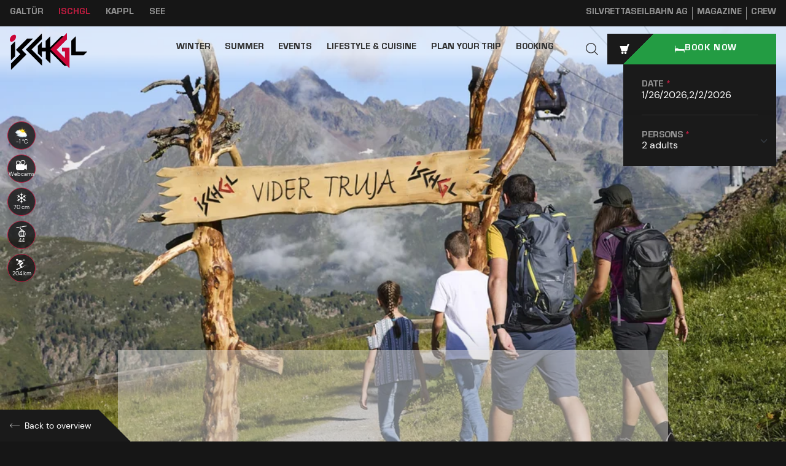

--- FILE ---
content_type: text/html; charset=UTF-8
request_url: https://www.ischgl.com/en/plan-your-trip/ischgl-a-z/vider-truja-adventure-park_infra_100003046
body_size: 85290
content:
<!doctype html>
<html lang="en" class="">
    <head>
        <meta http-equiv="X-UA-Compatible" content="IE=edge">
        <meta charset="UTF-8">



                                    <!-- Robots included -->
                <title>Vider Truja adventure park   </title>
                <meta name="description" content="At the Idalpe, your kids will instantly fall in love with Vider Truja adventure park. What’s first? The water park, the boulder tower, the slackline or one of the relaxed barbecue stations? As you can see, the Tyrolean Adventure Park “Vider Truja” on Idalp offers plenty of activities for children to fill a whole day and as well a place for relaxing and recreation for parents. The park has existed since 2008, and was constructed around Idalp reservoir at the time. After the Idalp Reservoir was renaturalised in the autumn of 2020, the cleared space was used to add to the new attractions to Vider Truja. The “Vider Truja” Adventure Park is located on Idalp (2,320 m) and can be reached on foot in a few minutes from the upper terminus of Silvrettabahn A1 or Fimbabahn A3. Mountain huts in the neighbourhood: Alpenhaus &amp;amp; Videralp By the way: The word &quot;Truja&quot; comes from the Rhaeto-Romanic language and means &quot;trampling path of the cows&quot;.E-bike charging station: Charging cables available for the following brands - BMZ, Bosch, Shimano &amp;amp; Specialized" />

                <link rel="canonical" href="https://www.ischgl.com/en/plan-your-trip/ischgl-a-z/vider-truja-adventure-park_infra_100003046">
                
<link rel="alternate" hreflang="x-default" href="https://www.ischgl.com/en/plan-your-trip/ischgl-a-z/vider-truja-adventure-park_infra_100003046" />
<link rel="alternate" hreflang="en" href="https://www.ischgl.com/en/plan-your-trip/ischgl-a-z/vider-truja-adventure-park_infra_100003046" />
<link rel="alternate" hreflang="de" href="https://www.ischgl.com/de/reise-planen/ischgl-a-z/erlebnispark-vider-truja_infra_100003046" />

                

<!-- OPEN GRAPH -->
<meta property="og:title" content="Vider Truja adventure park   " />
<meta property="og:description" content="At the Idalpe, your kids will instantly fall in love with Vider Truja adventure park. What’s first? The water park, the boulder tower, the slackline or one of the relaxed barbecue stations? As you can see, the Tyrolean Adventure Park “Vider Truja” on Idalp offers plenty of activities for children to fill a whole day and as well a place for relaxing and recreation for parents. The park has existed since 2008, and was constructed around Idalp reservoir at the time. After the Idalp Reservoir was renaturalised in the autumn of 2020, the cleared space was used to add to the new attractions to Vider Truja. The “Vider Truja” Adventure Park is located on Idalp (2,320 m) and can be reached on foot in a few minutes from the upper terminus of Silvrettabahn A1 or Fimbabahn A3. Mountain huts in the neighbourhood: Alpenhaus &amp; Videralp By the way: The word &quot;Truja&quot; comes from the Rhaeto-Romanic language and means &quot;trampling path of the cows&quot;.E-bike charging station: Charging cables available for the following brands - BMZ, Bosch, Shimano &amp; Specialized" />
<meta property="og:image" content="https://www.ischgl.com/deskline/infrastruktur/objekte/Erlebnispark%20Vider%20Truja_100003046/100219821/image-thumb__100219821__hero/erlebnispark-vider-truja_1_100003048.jpg" />
<meta property="og:image:secure" content="https://www.ischgl.com/deskline/infrastruktur/objekte/Erlebnispark%20Vider%20Truja_100003046/100219821/image-thumb__100219821__hero/erlebnispark-vider-truja_1_100003048.jpg" />
<meta property="og:secure" content="https://www.ischgl.com/deskline/infrastruktur/objekte/Erlebnispark%20Vider%20Truja_100003046/100219821/image-thumb__100219821__hero/erlebnispark-vider-truja_1_100003048.jpg" />
<meta property="og:url" content="https://www.ischgl.com/en/plan-your-trip/ischgl-a-z/vider-truja-adventure-park_infra_100003046" />
<meta property="og:type" content="website" />
<!-- /OPEN GRAPH -->


            
            <meta charset="UTF-8">

<script>_config = {};</script>

<meta name="format-detection" content="telephone=no"/>


    <meta name="google-site-verification" content="p_fxrCsHCArjYHTM9peIFJt-P35kgupLUPne9hBenSU" />

<link rel="apple-touch-icon" sizes="152x152" href="/static/img/favicons/ischgl/apple-touch-icon-152x152.png">
<link rel="apple-touch-icon" sizes="180x180" href="/static/img/favicons/ischgl/apple-touch-icon-180x180.png">
<link rel="icon" type="image/png" href="/static/img/favicons/ischgl/favicon-32x32.png" sizes="32x32">
<link rel="icon" type="image/png" href="/static/img/favicons/ischgl/android-chrome-192x192.png" sizes="192x192">
<link rel="icon" type="image/png" href="/static/img/favicons/ischgl/favicon-96x96.png" sizes="96x96">
<link rel="manifest" href="/manifest.json">
<link rel="mask-icon" href="/static/img/favicons/ischgl/safari-pinned-tab.svg">



<meta name="viewport" content="width=device-width, initial-scale=1.0">



    <link rel="preload" href="/cache-buster-1767781595/static/build/css/libs.css" as="style" onload="this.onload=null;this.rel='stylesheet'"><noscript><link rel="stylesheet" href="/cache-buster-1767781595/static/build/css/libs.css" /></noscript>

<style>:root{--color-primary:#bb1c3f;--color-secondary:#313131;--color-text-default:#313131;--color-text-muted:#929292;--color-default:#2d343e;--color-white:#fff;--color-light-grey:#f8f9fa;--color-dark-grey:#bec2c6;--color-dark:#343a40;--color-bg:#edf0f3;--color-success:#08ce08;--color-info:#ffc107;--color-warning:#ffc107;--color-info-blue:#17a2b8;--color-danger:#ff3e3e;--color-primary-contrast:#fff;--color-secondary-contrast:#fff;--color-success-contrast:#fff;--color-info-contrast:var(--color-text-default);--color-warning-contrast:var(--color-text-default);--color-danger-contrast:#fff;--color-light-contrast:var(--color-text-default);--color-dark-contrast:#fff;--color-white-contrast:var(--color-text-default);--color-default-contrast:#fff;--color-primary-dark:#235275;--color-secondary-dark:#424d56;--color-success-dark:#12862b;--color-info-dark:#967102;--color-warning-dark:#967102;--color-danger-dark:#cc2333;--color-light-dark:#e4e8ec;--color-dark-dark:#14191e;--color-white-dark:#f8f9fa;--color-default-dark:#161616;--color-very-dark:#1a1a1a;--color-primary-light:#929292;--color-secondary-light:#6e8090;--color-success-light:#1ee048;--color-info-light:#fbbd03;--color-warning-light:#fbbd03;--color-danger-light:#e15260;--color-light-light:#fff;--color-dark-light:#687f96;--color-white-light:#fff;--color-default-light:#3b4552;--color-booking:#239c43;--navbar-height:9.3125rem;--navbar-height-xs:3.125rem;--font-default:"dm-sans-regular",sans-serif;--font-default-bold:"eurostile-heavy",sans-serif;--font-default-wysiwyg-bold:"dm-sans-bold",sans-serif;--font-size-default:1rem;--font-size-default-xs:0.875rem;--container-large-max-width:112.1875rem;--container-max-width:92.9375rem;--container-medium-max-width:73.9375rem;--container-narrow-max-width:54.875rem;--container-extra-narrow-max-width:48.75rem;--container-padding:1.875rem;--color-ischgl:#bb1c3f;--color-facebook:#3c75ef;--color-google:#fff;--color-apple:#000}:root{--bs-blue:#0d6efd;--bs-indigo:#6610f2;--bs-purple:#6f42c1;--bs-pink:#d63384;--bs-red:#dc3545;--bs-orange:#fd7e14;--bs-yellow:#ffc107;--bs-green:#198754;--bs-teal:#20c997;--bs-cyan:#0dcaf0;--bs-black:#000;--bs-white:#fff;--bs-gray:#6c757d;--bs-gray-dark:#343a40;--bs-gray-100:#f8f9fa;--bs-gray-200:#e9ecef;--bs-gray-300:#dee2e6;--bs-gray-400:#ced4da;--bs-gray-500:#adb5bd;--bs-gray-600:#6c757d;--bs-gray-700:#495057;--bs-gray-800:#343a40;--bs-gray-900:#212529;--bs-primary:#bb1c3f;--bs-secondary:#6c757d;--bs-success:#08ce08;--bs-info:#0dcaf0;--bs-warning:#ffc107;--bs-danger:#ff3e3e;--bs-light:#f8f9fa;--bs-dark:#212529;--bs-primary-rgb:187,28,63;--bs-secondary-rgb:108,117,125;--bs-success-rgb:8,206,8;--bs-info-rgb:13,202,240;--bs-warning-rgb:255,193,7;--bs-danger-rgb:255,62,62;--bs-light-rgb:248,249,250;--bs-dark-rgb:33,37,41;--bs-primary-text-emphasis:#4b0b19;--bs-secondary-text-emphasis:#2b2f32;--bs-success-text-emphasis:#035203;--bs-info-text-emphasis:#055160;--bs-warning-text-emphasis:#664d03;--bs-danger-text-emphasis:#661919;--bs-light-text-emphasis:#495057;--bs-dark-text-emphasis:#495057;--bs-primary-bg-subtle:#f1d2d9;--bs-secondary-bg-subtle:#e2e3e5;--bs-success-bg-subtle:#cef5ce;--bs-info-bg-subtle:#cff4fc;--bs-warning-bg-subtle:#fff3cd;--bs-danger-bg-subtle:#ffd8d8;--bs-light-bg-subtle:#fcfcfd;--bs-dark-bg-subtle:#ced4da;--bs-primary-border-subtle:#e4a4b2;--bs-secondary-border-subtle:#c4c8cb;--bs-success-border-subtle:#9ceb9c;--bs-info-border-subtle:#9eeaf9;--bs-warning-border-subtle:#ffe69c;--bs-danger-border-subtle:#ffb2b2;--bs-light-border-subtle:#e9ecef;--bs-dark-border-subtle:#adb5bd;--bs-white-rgb:255,255,255;--bs-black-rgb:0,0,0;--bs-font-sans-serif:system-ui,-apple-system,"Segoe UI",Roboto,"Helvetica Neue","Noto Sans","Liberation Sans",Arial,sans-serif,"Apple Color Emoji","Segoe UI Emoji","Segoe UI Symbol","Noto Color Emoji";--bs-font-monospace:SFMono-Regular,Menlo,Monaco,Consolas,"Liberation Mono","Courier New",monospace;--bs-gradient:linear-gradient(180deg,hsla(0,0%,100%,0.15),hsla(0,0%,100%,0));--bs-body-font-family:var(--bs-font-sans-serif);--bs-body-font-size:1rem;--bs-body-font-weight:400;--bs-body-line-height:1.5;--bs-body-color:#212529;--bs-body-color-rgb:33,37,41;--bs-body-bg:#fff;--bs-body-bg-rgb:255,255,255;--bs-emphasis-color:#000;--bs-emphasis-color-rgb:0,0,0;--bs-secondary-color:rgba(33,37,41,0.75);--bs-secondary-color-rgb:33,37,41;--bs-secondary-bg:#e9ecef;--bs-secondary-bg-rgb:233,236,239;--bs-tertiary-color:rgba(33,37,41,0.5);--bs-tertiary-color-rgb:33,37,41;--bs-tertiary-bg:#f8f9fa;--bs-tertiary-bg-rgb:248,249,250;--bs-heading-color:inherit;--bs-link-color:#bb1c3f;--bs-link-color-rgb:187,28,63;--bs-link-decoration:underline;--bs-link-hover-color:#961632;--bs-link-hover-color-rgb:150,22,50;--bs-code-color:#d63384;--bs-highlight-bg:#fff3cd;--bs-border-width:1px;--bs-border-style:solid;--bs-border-color:#dee2e6;--bs-border-color-translucent:rgba(0,0,0,0.175);--bs-border-radius:.375rem;--bs-border-radius-sm:.25rem;--bs-border-radius-lg:.5rem;--bs-border-radius-xl:1rem;--bs-border-radius-xxl:2rem;--bs-border-radius-2xl:var(--bs-border-radius-xxl);--bs-border-radius-pill:50rem;--bs-box-shadow:0 0.5rem 1rem rgba(0,0,0,0.15);--bs-box-shadow-sm:0 0.125rem 0.25rem rgba(0,0,0,0.075);--bs-box-shadow-lg:0 1rem 3rem rgba(0,0,0,0.175);--bs-box-shadow-inset:inset 0 1px 2px rgba(0,0,0,0.075);--bs-focus-ring-width:.25rem;--bs-focus-ring-opacity:.25;--bs-focus-ring-color:rgba(187,28,63,0.25);--bs-form-valid-color:#08ce08;--bs-form-valid-border-color:#08ce08;--bs-form-invalid-color:#ff3e3e;--bs-form-invalid-border-color:#ff3e3e}*,:after,:before{-webkit-box-sizing:border-box;box-sizing:border-box}body{margin:0;font-family:system-ui,-apple-system,Segoe UI,Roboto,Helvetica Neue,Noto Sans,Liberation Sans,Arial,sans-serif,Apple Color Emoji,Segoe UI Emoji,Segoe UI Symbol,Noto Color Emoji;font-family:var(--bs-body-font-family);font-size:1rem;font-size:var(--bs-body-font-size);font-weight:400;font-weight:var(--bs-body-font-weight);line-height:1.5;line-height:var(--bs-body-line-height);color:#212529;color:var(--bs-body-color);text-align:var(--bs-body-text-align);background-color:#fff;background-color:var(--bs-body-bg);-webkit-text-size-adjust:100%;-webkit-tap-highlight-color:rgba(0,0,0,0)}hr{margin:1rem 0;color:inherit;border:0;border-top:1px solid;border-top:var(--bs-border-width) solid;opacity:.25}h1,h2,h3,h4,h5,h6{margin-top:0;margin-bottom:.5rem;font-weight:500;line-height:1.2;color:inherit;color:var(--bs-heading-color)}h1{font-size:calc(1.375rem + 1.5vw)}h2{font-size:calc(1.325rem + 0.9vw)}h3{font-size:calc(1.3rem + 0.6vw)}h4{font-size:calc(1.275rem + 0.3vw)}h5{font-size:1.25rem}h6{font-size:1rem}p{margin-top:0;margin-bottom:1rem}abbr[title]{-webkit-text-decoration:underline dotted;text-decoration:underline dotted;cursor:help;-webkit-text-decoration-skip-ink:none;text-decoration-skip-ink:none}address{margin-bottom:1rem;font-style:normal;line-height:inherit}ol,ul{padding-left:2rem}dl,ol,ul{margin-top:0;margin-bottom:1rem}ol ol,ol ul,ul ol,ul ul{margin-bottom:0}dt{font-weight:700}dd{margin-bottom:.5rem;margin-left:0}blockquote{margin:0 0 1rem}b,strong{font-weight:bolder}small{font-size:.875em}mark{padding:.1875em;background-color:#fff3cd;background-color:var(--bs-highlight-bg)}sub,sup{position:relative;font-size:.75em;line-height:0;vertical-align:baseline}sub{bottom:-.25em}sup{top:-.5em}a{color:#bb1c3f;color:rgba(var(--bs-link-color-rgb),var(--bs-link-opacity,1));text-decoration:underline}a:hover{--bs-link-color-rgb:var(--bs-link-hover-color-rgb)}a:not([href]):not([class]),a:not([href]):not([class]):hover{color:inherit;text-decoration:none}code,kbd,pre,samp{font-family:SFMono-Regular,Menlo,Monaco,Consolas,Liberation Mono,Courier New,monospace;font-family:var(--bs-font-monospace);font-size:1em}pre{display:block;margin-top:0;margin-bottom:1rem;overflow:auto;font-size:.875em}pre code{font-size:inherit;color:inherit;word-break:normal}code{font-size:.875em;color:#d63384;color:var(--bs-code-color);word-wrap:break-word}a>code{color:inherit}kbd{padding:.1875rem .375rem;font-size:.875em;color:#fff;color:var(--bs-body-bg);background-color:#212529;background-color:var(--bs-body-color);border-radius:.25rem}kbd kbd{padding:0;font-size:1em}figure{margin:0 0 1rem}img,svg{vertical-align:middle}table{caption-side:bottom;border-collapse:collapse}caption{padding-top:.5rem;padding-bottom:.5rem;color:rgba(33,37,41,.75);color:var(--bs-secondary-color);text-align:left}th{text-align:inherit;text-align:-webkit-match-parent}tbody,td,tfoot,th,thead,tr{border:0 solid;border-color:inherit}label{display:inline-block}button{border-radius:0}button:focus:not(:focus-visible){outline:0}button,input,optgroup,select,textarea{margin:0;font-family:inherit;font-size:inherit;line-height:inherit}button,select{text-transform:none}[role=button]{cursor:pointer}select{word-wrap:normal}select:disabled{opacity:1}[list]:not([type=date]):not([type=datetime-local]):not([type=month]):not([type=week]):not([type=time])::-webkit-calendar-picker-indicator{display:none!important}[type=button],[type=reset],[type=submit],button{-webkit-appearance:button}[type=button]:not(:disabled),[type=reset]:not(:disabled),[type=submit]:not(:disabled),button:not(:disabled){cursor:pointer}::-moz-focus-inner{padding:0;border-style:none}fieldset{min-width:0;padding:0;margin:0;border:0}legend{float:left;width:100%;padding:0;margin-bottom:.5rem;font-size:calc(1.275rem + 0.3vw);line-height:inherit}legend+*{clear:left}::-webkit-datetime-edit-day-field,::-webkit-datetime-edit-fields-wrapper,::-webkit-datetime-edit-hour-field,::-webkit-datetime-edit-minute,::-webkit-datetime-edit-month-field,::-webkit-datetime-edit-text,::-webkit-datetime-edit-year-field{padding:0}::-webkit-inner-spin-button{height:auto}[type=search]{outline-offset:-2px;-webkit-appearance:textfield}::-webkit-search-decoration{-webkit-appearance:none}::-webkit-color-swatch-wrapper{padding:0}::file-selector-button{font:inherit;-webkit-appearance:button}output{display:inline-block}iframe{border:0}summary{display:list-item;cursor:pointer}progress{vertical-align:baseline}[hidden]{display:none!important}:root{--bs-breakpoint-xs:0;--bs-breakpoint-sm:576px;--bs-breakpoint-md:768px;--bs-breakpoint-lg:992px;--bs-breakpoint-xl:1200px;--bs-breakpoint-xxl:1400px}.row{--bs-gutter-x:2.375rem;--bs-gutter-y:0;display:-webkit-box;display:-ms-flexbox;display:flex;-ms-flex-wrap:wrap;flex-wrap:wrap;margin-top:calc(var(--bs-gutter-y)*-1);margin-right:calc(var(--bs-gutter-x)*-0.5);margin-left:calc(var(--bs-gutter-x)*-0.5)}.row>*{-ms-flex-negative:0;flex-shrink:0;width:100%;max-width:100%;padding-right:calc(var(--bs-gutter-x)*0.5);padding-left:calc(var(--bs-gutter-x)*0.5);margin-top:var(--bs-gutter-y)}.col{-webkit-box-flex:1;-ms-flex:1 0;flex:1 0}.col-auto{-webkit-box-flex:0;-ms-flex:0 0 auto;flex:0 0 auto;width:auto}.col-2{-webkit-box-flex:0;-ms-flex:0 0 auto;flex:0 0 auto;width:16.66667%}.col-3{-webkit-box-flex:0;-ms-flex:0 0 auto;flex:0 0 auto;width:25%}.col-4{-webkit-box-flex:0;-ms-flex:0 0 auto;flex:0 0 auto;width:33.33333%}.col-6{-webkit-box-flex:0;-ms-flex:0 0 auto;flex:0 0 auto;width:50%}.col-8{-webkit-box-flex:0;-ms-flex:0 0 auto;flex:0 0 auto;width:66.66667%}.col-9{-webkit-box-flex:0;-ms-flex:0 0 auto;flex:0 0 auto;width:75%}.col-11{-webkit-box-flex:0;-ms-flex:0 0 auto;flex:0 0 auto;width:91.66667%}.col-12{-webkit-box-flex:0;-ms-flex:0 0 auto;flex:0 0 auto;width:100%}.g-0,.gx-0{--bs-gutter-x:0}.g-0{--bs-gutter-y:0}.g-1{--bs-gutter-x:.25rem}.g-1{--bs-gutter-y:.25rem}.g-2{--bs-gutter-x:.5rem}.g-2{--bs-gutter-y:.5rem}.g-3{--bs-gutter-x:1rem}.g-3,.gy-3{--bs-gutter-y:1rem}.g-4{--bs-gutter-x:1.5rem}.g-4,.gy-4{--bs-gutter-y:1.5rem}.g-5{--bs-gutter-x:3rem}.g-5,.gy-5{--bs-gutter-y:3rem}.g-20{--bs-gutter-x:1.25rem}.g-20{--bs-gutter-y:1.25rem}.g-36{--bs-gutter-x:2.25rem}.g-36{--bs-gutter-y:2.25rem}.gy-64{--bs-gutter-y:4rem}.btn{--bs-btn-padding-x:2.25rem;--bs-btn-padding-y:1.063rem;--bs-btn-font-family:var(--font-default-bold);--bs-btn-font-size:1rem;--bs-btn-font-weight:400;--bs-btn-line-height:1.5;--bs-btn-color:var(--bs-body-color);--bs-btn-bg:transparent;--bs-btn-border-width:var(--bs-border-width);--bs-btn-border-color:transparent;--bs-btn-border-radius:0;--bs-btn-hover-border-color:transparent;--bs-btn-box-shadow:inset 0 1px 0 hsla(0,0%,100%,0.15),0 1px 1px rgba(0,0,0,0.075);--bs-btn-disabled-opacity:.65;--bs-btn-focus-box-shadow:0 0 0 .25rem rgba(var(--bs-btn-focus-shadow-rgb),.5);display:inline-block;padding:var(--bs-btn-padding-y) var(--bs-btn-padding-x);font-family:var(--bs-btn-font-family);font-size:var(--bs-btn-font-size);font-weight:var(--bs-btn-font-weight);line-height:var(--bs-btn-line-height);color:var(--bs-btn-color);text-align:center;text-decoration:none;vertical-align:middle;cursor:pointer;-webkit-user-select:none;-moz-user-select:none;-ms-user-select:none;user-select:none;border:var(--bs-btn-border-width) solid var(--bs-btn-border-color);border-radius:var(--bs-btn-border-radius);background-color:var(--bs-btn-bg);-webkit-transition:color .15s ease-in-out,background-color .15s ease-in-out,border-color .15s ease-in-out,-webkit-box-shadow .15s ease-in-out;transition:color .15s ease-in-out,background-color .15s ease-in-out,border-color .15s ease-in-out,-webkit-box-shadow .15s ease-in-out;-o-transition:color .15s ease-in-out,background-color .15s ease-in-out,border-color .15s ease-in-out,box-shadow .15s ease-in-out;transition:color .15s ease-in-out,background-color .15s ease-in-out,border-color .15s ease-in-out,box-shadow .15s ease-in-out;transition:color .15s ease-in-out,background-color .15s ease-in-out,border-color .15s ease-in-out,box-shadow .15s ease-in-out,-webkit-box-shadow .15s ease-in-out}.btn:hover{color:var(--bs-btn-hover-color);background-color:var(--bs-btn-hover-bg);border-color:var(--bs-btn-hover-border-color)}.btn:focus-visible{color:var(--bs-btn-hover-color);background-color:var(--bs-btn-hover-bg)}.btn:focus-visible{border-color:var(--bs-btn-hover-border-color);outline:0;-webkit-box-shadow:var(--bs-btn-focus-box-shadow);box-shadow:var(--bs-btn-focus-box-shadow)}.btn.active,.btn.show,.btn:first-child:active,:not(.btn-check)+.btn:active{color:var(--bs-btn-active-color);background-color:var(--bs-btn-active-bg);border-color:var(--bs-btn-active-border-color)}.btn.active:focus-visible,.btn.show:focus-visible,.btn:first-child:active:focus-visible,:not(.btn-check)+.btn:active:focus-visible{-webkit-box-shadow:var(--bs-btn-focus-box-shadow);box-shadow:var(--bs-btn-focus-box-shadow)}.btn.disabled,.btn:disabled,fieldset:disabled .btn{color:var(--bs-btn-disabled-color);pointer-events:none;background-color:var(--bs-btn-disabled-bg);border-color:var(--bs-btn-disabled-border-color);opacity:var(--bs-btn-disabled-opacity)}.btn-primary{--bs-btn-color:#fff;--bs-btn-bg:#bb1c3f;--bs-btn-border-color:#bb1c3f;--bs-btn-hover-color:#fff;--bs-btn-hover-bg:#9f1836;--bs-btn-hover-border-color:#961632;--bs-btn-focus-shadow-rgb:197,62,92;--bs-btn-active-color:#fff;--bs-btn-active-bg:#961632;--bs-btn-active-border-color:#8c152f;--bs-btn-active-shadow:inset 0 3px 5px rgba(0,0,0,0.125);--bs-btn-disabled-color:#fff;--bs-btn-disabled-bg:#bb1c3f;--bs-btn-disabled-border-color:#bb1c3f}.btn-secondary{--bs-btn-color:#fff;--bs-btn-bg:#6c757d;--bs-btn-border-color:#6c757d;--bs-btn-hover-color:#fff;--bs-btn-hover-bg:#5c636a;--bs-btn-hover-border-color:#565e64;--bs-btn-focus-shadow-rgb:130,138,145;--bs-btn-active-color:#fff;--bs-btn-active-bg:#565e64;--bs-btn-active-border-color:#51585e;--bs-btn-active-shadow:inset 0 3px 5px rgba(0,0,0,0.125);--bs-btn-disabled-color:#fff;--bs-btn-disabled-bg:#6c757d;--bs-btn-disabled-border-color:#6c757d}.btn-success{--bs-btn-color:#000;--bs-btn-bg:#08ce08;--bs-btn-border-color:#08ce08;--bs-btn-hover-color:#000;--bs-btn-hover-bg:#2dd52d;--bs-btn-hover-border-color:#21d321;--bs-btn-focus-shadow-rgb:7,175,7;--bs-btn-active-color:#000;--bs-btn-active-bg:#39d839;--bs-btn-active-border-color:#21d321;--bs-btn-active-shadow:inset 0 3px 5px rgba(0,0,0,0.125);--bs-btn-disabled-color:#000;--bs-btn-disabled-bg:#08ce08;--bs-btn-disabled-border-color:#08ce08}.btn-info{--bs-btn-color:#000;--bs-btn-bg:#0dcaf0;--bs-btn-border-color:#0dcaf0;--bs-btn-hover-color:#000;--bs-btn-hover-bg:#31d2f2;--bs-btn-hover-border-color:#25cff2;--bs-btn-focus-shadow-rgb:11,172,204;--bs-btn-active-color:#000;--bs-btn-active-bg:#3dd5f3;--bs-btn-active-border-color:#25cff2;--bs-btn-active-shadow:inset 0 3px 5px rgba(0,0,0,0.125);--bs-btn-disabled-color:#000;--bs-btn-disabled-bg:#0dcaf0;--bs-btn-disabled-border-color:#0dcaf0}.btn-dark{--bs-btn-color:#fff;--bs-btn-bg:#212529;--bs-btn-border-color:#212529;--bs-btn-hover-color:#fff;--bs-btn-hover-bg:#424649;--bs-btn-hover-border-color:#373b3e;--bs-btn-focus-shadow-rgb:66,70,73;--bs-btn-active-color:#fff;--bs-btn-active-bg:#4d5154;--bs-btn-active-border-color:#373b3e;--bs-btn-active-shadow:inset 0 3px 5px rgba(0,0,0,0.125);--bs-btn-disabled-color:#fff;--bs-btn-disabled-bg:#212529;--bs-btn-disabled-border-color:#212529}.btn-lg{--bs-btn-padding-y:.5rem;--bs-btn-padding-x:1rem;--bs-btn-font-size:1.25rem}.btn-lg,.btn-sm{--bs-btn-border-radius:0}.btn-sm{--bs-btn-padding-y:.875rem;--bs-btn-padding-x:.5rem;--bs-btn-font-size:.875rem}.clearfix:after{display:block;clear:both;content:""}.icon-link{display:-webkit-inline-box;display:-ms-inline-flexbox;display:inline-flex;gap:.375rem;-webkit-box-align:center;-ms-flex-align:center;align-items:center;text-decoration-color:rgba(187,28,63,.5);text-decoration-color:rgba(var(--bs-link-color-rgb),var(--bs-link-opacity,.5));text-underline-offset:.25em;-webkit-backface-visibility:hidden;backface-visibility:hidden}.icon-link>.bi{-ms-flex-negative:0;flex-shrink:0;width:1em;height:1em;fill:currentcolor;-webkit-transition:-webkit-transform .2s ease-in-out;transition:-webkit-transform .2s ease-in-out;-o-transition:transform .2s ease-in-out;transition:transform .2s ease-in-out;transition:transform .2s ease-in-out, -webkit-transform .2s ease-in-out}.icon-link-hover:focus-visible>.bi,.icon-link-hover:hover>.bi{-webkit-transform:translate3d(.25em,0,0);transform:translate3d(.25em,0,0);-webkit-transform:var(--bs-icon-link-transform,translate3d(.25em,0,0));transform:var(--bs-icon-link-transform,translate3d(.25em,0,0))}.ratio{position:relative;width:100%}.ratio:before{display:block;padding-top:var(--bs-aspect-ratio);content:""}.ratio>*{position:absolute;top:0;left:0;width:100%;height:100%}.ratio-1x1{--bs-aspect-ratio:100%}.ratio-2x1{--bs-aspect-ratio:50%}.ratio-4x3{--bs-aspect-ratio:75%}.ratio-3x4{--bs-aspect-ratio:133.33333%}.ratio-3x2{--bs-aspect-ratio:66.66667%}.ratio-16x9{--bs-aspect-ratio:56.25%}.ratio-308x382{--bs-aspect-ratio:124.02597%}.ratio-573x403{--bs-aspect-ratio:70.33159%}.ratio-940x777{--bs-aspect-ratio:82.65957%}.ratio-img-content-slider{--bs-aspect-ratio:60.19417%}.ratio-img-teaser-landscape,.ratio-img-teaser-landscape--large{--bs-aspect-ratio:48.35443%}.ratio-img-teaser-landscape--large-desktop-square{--bs-aspect-ratio:100%}.ratio-fact{--bs-aspect-ratio:45.3125%}.ratio-event-highlight{--bs-aspect-ratio:70.3125%}.ratio-author-img{--bs-aspect-ratio:100%}.fixed-top{top:0}.fixed-bottom,.fixed-top{position:fixed;right:0;left:0;z-index:1030}.fixed-bottom{bottom:0}.sticky-top{top:0}.sticky-top{position:sticky;z-index:1020}.vstack{display:-webkit-box;display:-ms-flexbox;display:flex;-ms-flex-item-align:stretch;align-self:stretch}.vstack{-webkit-box-flex:1;-ms-flex:1 1 auto;flex:1 1 auto;-webkit-box-orient:vertical;-webkit-box-direction:normal;-ms-flex-direction:column;flex-direction:column}.visually-hidden,.visually-hidden-focusable:not(:focus):not(:focus-within){width:1px!important;height:1px!important;padding:0!important;margin:-1px!important;overflow:hidden!important;clip:rect(0,0,0,0)!important;white-space:nowrap!important;border:0!important}.visually-hidden-focusable:not(:focus):not(:focus-within):not(caption),.visually-hidden:not(caption){position:absolute!important}.vr{display:inline-block;-ms-flex-item-align:stretch;align-self:stretch;width:1px;min-height:1em;background-color:currentcolor;opacity:.25}.ratio-cover-centered{height:100%;overflow:hidden}.ratio-cover-centered .ratio-item,.ratio-cover-centered>:not(button):not(.not-ratio){width:auto;min-width:100%;height:auto;min-height:100%;left:50%;top:50%;-webkit-transform:translateX(-50%) translateY(-50%);transform:translateX(-50%) translateY(-50%)}@font-face{font-family:dm-sans-regular;src:url(/static/build/resources/DMSans-Regular.7a349a9d8c1028818d58.woff2) format("woff2");font-weight:400;font-display:swap}@font-face{font-family:dm-sans-bold;src:url(/static/build/resources/DMSans-Bold.50ecd372655e5a685565.woff2) format("woff2");font-weight:400;font-display:swap}@font-face{font-family:eurostile-heavy;src:url(/static/build/resources/Eurostile-Hea.aa6996f81c5a22857959.woff2) format("woff2");font-weight:400;font-display:swap}.icon{display:inline-block}.w-100{width:100%}.d-md-block.d-none{display:none}a,a:focus,a:hover{color:inherit;text-decoration:none}th{font-family:eurostile-heavy,sans-serif;font-family:var(--font-default-bold);font-weight:400}textarea{resize:vertical}label{font-weight:400}dl,label,ol,ul{margin-bottom:0}dt{font-weight:400}::-moz-selection{color:#fff;background-color:#bb1c3f;background-color:var(--color-primary)}::selection{color:#fff;background-color:#bb1c3f;background-color:var(--color-primary)}video{background:#000}.body--freezed{overflow:hidden}html{-ms-overflow-style:scrollbar}body{position:relative;background:#161616;background:var(--color-default-dark);-webkit-box-pack:center;-ms-flex-pack:center;justify-content:center;color:#fff;font-size:.875rem;font-size:var(--font-size-default-xs);word-break:break-word}.font-default,body{font-family:dm-sans-regular,sans-serif;font-family:var(--font-default)}.font-default{font-weight:var(--font-default-weight)}.font-default-bold,.strong,b,strong{font-family:eurostile-heavy,sans-serif;font-family:var(--font-default-bold);font-weight:400}.font-wysiwyg-bold{font-family:dm-sans-bold,sans-serif;font-family:var(--font-default-wysiwyg-bold)}.p,p{font-family:dm-sans-regular,sans-serif;font-family:var(--font-default)}.h1,.h2,h1,h2{color:#bb1c3f;color:var(--color-primary)}.h1,.h2,.h3,.h4,.h5,.h6,h1,h2,h3,h4,h5,h6{font-family:eurostile-heavy,sans-serif;font-family:var(--font-default-bold);margin-top:0;display:block;text-transform:uppercase;line-height:1}.h3,.h4,.h5,.h6,h3,h4,h5,h6{color:#fff}.h1,h1{font-size:2.5rem}.h2,h2{font-size:1.75rem}.h3,h3{font-size:1.25rem}.h4,h4{font-size:.75rem}.h5,h5{font-size:.875rem}.h6,h6{font-size:1.125rem}table{word-break:normal}.title-block{position:relative;width:-webkit-fit-content;width:-moz-fit-content;width:fit-content;margin-top:1.875rem;margin-bottom:2.625rem}.title-block,.title-block.title-block--main{text-transform:uppercase}.content-area--light .title-block.title-block--white .title-block__sub-title,.content-area--light .title-block.title-block--white .title-block__title,.content-area--light .title-block.title-block--white .title-block__top-title,.title-block.title-block--white .title-block__sub-title,.title-block.title-block--white .title-block__title,.title-block.title-block--white .title-block__top-title{color:#fff}.title-block--main .title-block__top-title{font-size:.75rem}.title-block--main .title-block__top-title,.title-block__top-title{position:absolute;-webkit-transform:translate(-50%,-50%);transform:translate(-50%,-50%);color:#fff;top:0;left:0}.title-block__top-title{white-space:nowrap;font-size:.625rem;letter-spacing:.40625rem;font-family:dm-sans-regular,sans-serif;font-family:var(--font-default)}.title-block--main .title-block__top-title{letter-spacing:.5rem}.title-block--main .title-block__sub-title{margin-bottom:0}.title-block__sub-title{margin-bottom:0;color:#bb1c3f;color:var(--color-primary)}.title-block--main .title-block__title{margin-bottom:0}.title-block__title{margin-bottom:0;position:relative}.title-block__wrapper--h1{line-height:1;font-size:2.5rem}.title-block__wrapper--h2{line-height:1;font-size:1.875rem}.title-block__wrapper--h3{line-height:1;font-size:1.25rem}.title-block__wrapper--h4{line-height:1;font-size:.75rem}.title-block__wrapper--h5{line-height:1;font-size:.875rem}.title-block__wrapper--h6{line-height:1;font-size:1.125rem}.title-block__wrapper--h3 .title-block__top-title,.title-block__wrapper--h4 .title-block__top-title,.title-block__wrapper--h5 .title-block__top-title,.title-block__wrapper--h6 .title-block__top-title{-webkit-transform:translate(-50%,-100%);transform:translate(-50%,-100%)}@-webkit-keyframes live-item-pulse{0%{-webkit-transform:translateY(-50%) translateX(-50%) scale(0);transform:translateY(-50%) translateX(-50%) scale(0);opacity:.32}70%{opacity:.32}to{-webkit-transform:translateY(-50%) translateX(-50%) scale(var(--scaleTo));transform:translateY(-50%) translateX(-50%) scale(var(--scaleTo));opacity:0}}@keyframes live-item-pulse{0%{-webkit-transform:translateY(-50%) translateX(-50%) scale(0);transform:translateY(-50%) translateX(-50%) scale(0);opacity:.32}70%{opacity:.32}to{-webkit-transform:translateY(-50%) translateX(-50%) scale(var(--scaleTo));transform:translateY(-50%) translateX(-50%) scale(var(--scaleTo));opacity:0}}.slide{position:relative;padding-top:2.25rem;padding-bottom:2.25rem}.pimcore_area_content:has(+.pimcore_area_content .slide--top-right-banner)>.slide,.slide:has(+.slide--top-right-banner){padding-bottom:clamp(6.25rem,24vw,12.5rem)}.pimcore_area_content:has(+.pimcore_area_content .slide--top-left-banner)>.slide,.slide:has(+.slide--top-left-banner){padding-bottom:clamp(4.375rem,12vw,5.75rem)}.slide--top-right-banner{padding-top:clamp(4.375rem,12vw,5.75rem)}.slide--top-left-banner{padding-top:clamp(6.25rem,24vw,12.5rem)}.pimcore_area_content:has(+.slide--top-left-banner) .slide{padding-bottom:clamp(4.375rem,12vw,5.75rem)}.pimcore_area_content:has(+.slide--top-right-banner) .slide{padding-bottom:clamp(6.25rem,24vw,12.5rem)}.slide~.slide:not(.slide--top-right-banner):not(.slide--top-left-banner){padding-top:0}.slide.slide--less-padding-top{padding-top:clamp(4.375rem,12vw,5.625rem)}.slide.slide--less-padding-bottom{padding-bottom:clamp(4.375rem,12vw,5.625rem)}.slide:has(.slide--has-button){padding-bottom:clamp(6.25rem,24vw,12.5rem)}.skip-links{position:fixed;top:0;left:0;z-index:999999999}.hero{position:relative}.hero.content-area--light{background:none}body{--hero-height-additional-offset:0px;--hero-height:calc(100vh - 7.75rem - 24vw - var(--hero-height-additional-offset))}.hero__image{z-index:-1}.hero__image,.hero__image img{width:100%;-o-object-fit:cover;object-fit:cover;height:var(--hero-height)}.hero__title{top:30%;left:50%;-webkit-transform:translate(-50%);transform:translate(-50%)}.hero__title,.hero__title.hero__title--white{position:absolute;width:100%;padding-left:1.875rem;padding-right:1.875rem}.hero__title--white,.hero__title.hero__title--white{top:unset;left:0;bottom:20%;-webkit-transform:translate(0);transform:translate(0);text-shadow:.625rem 0 1.875rem rgba(22,22,22,.2)}.hero__title--white{position:absolute;width:100%;padding-left:1.875rem;padding-right:1.875rem}.hero__title .title-block--main .title-block__title{font-size:2.25rem}.hero__title--shadow .title-block.title-block--main.title-block--white{text-shadow:0 0 1.25rem rgba(22,22,22,.3)}.hero__title--shadow .title-block.title-block--main{text-shadow:0 .1875rem 1.875rem #fff}.btn{text-transform:uppercase;line-height:1}.btn-no-styling{border:none;background:none;text-align:left;padding:0;color:inherit;font-family:inherit;font-weight:inherit;cursor:pointer}.btn-primary,.btn-primary:hover,.btn-secondary,.btn-secondary:hover{color:#fff;background-size:cover;background-repeat:no-repeat}.btn-icon__icon{font-size:1.5rem;line-height:0}.btn-icon{display:-webkit-box;display:-ms-flexbox;display:flex;-webkit-box-pack:center;-ms-flex-pack:center;justify-content:center;-webkit-box-align:center;-ms-flex-align:center;align-items:center;gap:1.25rem}.btn-primary{line-height:1;background:-o-linear-gradient(135deg,transparent 2.1875rem,#bb1c3f 0) 100% 0;background:linear-gradient(315deg,transparent 2.1875rem,#bb1c3f 0) 100% 0;background:-o-linear-gradient(135deg,transparent 2.1875rem,var(--color-primary) 0) 100% 0;background:linear-gradient(315deg,transparent 2.1875rem,var(--color-primary) 0) 100% 0;padding-right:4.6875rem;border:none;height:3.125rem;white-space:nowrap;-webkit-transition:-webkit-filter .2s ease-in-out;transition:-webkit-filter .2s ease-in-out;-o-transition:filter .2s ease-in-out;transition:filter .2s ease-in-out;transition:filter .2s ease-in-out, -webkit-filter .2s ease-in-out}.btn.btn-facebook{-webkit-transition:-webkit-filter .2s ease-in-out;transition:-webkit-filter .2s ease-in-out;-o-transition:filter .2s ease-in-out;transition:filter .2s ease-in-out;transition:filter .2s ease-in-out, -webkit-filter .2s ease-in-out;color:#fff;background:#3c75ef;background:var(--color-facebook)}.btn.btn-facebook:active,.btn.btn-facebook:focus,.btn.btn-facebook:hover{background:#3c75ef;background:var(--color-facebook);-webkit-filter:drop-shadow(0 0 1.25rem #3c75ef);filter:drop-shadow(0 0 1.25rem #3c75ef);-webkit-filter:drop-shadow(0 0 1.25rem var(--color-facebook));filter:drop-shadow(0 0 1.25rem var(--color-facebook))}.btn.btn-auth{padding:.6875rem 1.25rem;height:2.5rem;font-size:.875rem;font-size:var(--font-size-default-xs);min-width:8.75rem;text-align:center}.btn.btn-apple{-webkit-transition:-webkit-filter .2s ease-in-out;transition:-webkit-filter .2s ease-in-out;-o-transition:filter .2s ease-in-out;transition:filter .2s ease-in-out;transition:filter .2s ease-in-out, -webkit-filter .2s ease-in-out;color:#fff;background-size:cover;background-repeat:no-repeat;background:#000;background:var(--color-apple)}.btn.btn-apple:active,.btn.btn-apple:focus,.btn.btn-apple:hover{background-size:cover;background-repeat:no-repeat}.btn.btn-apple:hover{background:#000;background:var(--color-apple);-webkit-filter:drop-shadow(0 0 1.25rem #000000);filter:drop-shadow(0 0 1.25rem #000000);-webkit-filter:drop-shadow(0 0 1.25rem var(--color-apple));filter:drop-shadow(0 0 1.25rem var(--color-apple))}.btn.btn-google{position:relative;background-size:cover;background-repeat:no-repeat;background:#bb1c3f;background:var(--color-primary)}.btn.btn-google:active,.btn.btn-google:focus,.btn.btn-google:hover{background-size:cover;background-repeat:no-repeat}.btn.btn-google:hover{background:#bb1c3f;background:var(--color-primary);-webkit-filter:drop-shadow(0 0 1.25rem #BB1C3F);filter:drop-shadow(0 0 1.25rem #BB1C3F);-webkit-filter:drop-shadow(0 0 1.25rem var(--color-primary));filter:drop-shadow(0 0 1.25rem var(--color-primary))}.btn-google__icon{width:1.25rem;top:-.125rem;left:-.625rem;position:relative;z-index:1;background:#fff;border-radius:50%;padding:.25rem}.btn-apple.icon-apple{font-size:1.25rem}.btn-dark{line-height:1;background:-o-linear-gradient(135deg,transparent 2.1875rem,#1a1a1a 0) 100% 0;background:linear-gradient(315deg,transparent 2.1875rem,#1a1a1a 0) 100% 0;background:-o-linear-gradient(135deg,transparent 2.1875rem,var(--color-very-dark) 0) 100% 0;background:linear-gradient(315deg,transparent 2.1875rem,var(--color-very-dark) 0) 100% 0;padding-right:4.6875rem;border:none;height:3.125rem;-webkit-transition:-webkit-filter .2s ease-in-out;transition:-webkit-filter .2s ease-in-out;-o-transition:filter .2s ease-in-out;transition:filter .2s ease-in-out;transition:filter .2s ease-in-out, -webkit-filter .2s ease-in-out;font-size:.875rem;background-size:cover;background-repeat:no-repeat}.btn-dark:active,.btn-dark:focus,.btn-dark:hover{background-size:cover;background-repeat:no-repeat}.btn-dark .icon{font-size:1rem}.btn-dark:hover{background:-o-linear-gradient(135deg,transparent 2.1875rem,#1a1a1a 0) 100% 0;background:linear-gradient(315deg,transparent 2.1875rem,#1a1a1a 0) 100% 0;background:-o-linear-gradient(135deg,transparent 2.1875rem,var(--color-very-dark) 0) 100% 0;background:linear-gradient(315deg,transparent 2.1875rem,var(--color-very-dark) 0) 100% 0}.btn-dark:active,.btn-dark:hover{-webkit-filter:drop-shadow(0 0 1.25rem rgba(26,26,26,.6));filter:drop-shadow(0 0 1.25rem rgba(26,26,26,.6))}.btn-dark:active{background-color:transparent!important}.btn-primary--no-edge{color:#fff;text-transform:uppercase;white-space:nowrap}.btn-primary--no-edge,.btn-primary--no-edge:hover{background:#bb1c3f;background:var(--color-primary)}.btn-secondary--no-edge{text-transform:uppercase;white-space:nowrap}.btn-secondary--no-edge,.btn-secondary--no-edge:hover{background:#313131;background:var(--color-secondary)}.btn-white--no-edge{text-transform:uppercase;white-space:nowrap}.btn-white--no-edge,.btn-white--no-edge:hover{background:#fff;background:var(--color-white)}.btn-primary:hover{background:-o-linear-gradient(135deg,transparent 2.1875rem,#bb1c3f 0) 100% 0;background:linear-gradient(315deg,transparent 2.1875rem,#bb1c3f 0) 100% 0;background:-o-linear-gradient(135deg,transparent 2.1875rem,var(--color-primary) 0) 100% 0;background:linear-gradient(315deg,transparent 2.1875rem,var(--color-primary) 0) 100% 0;-webkit-filter:drop-shadow(0 0 1.25rem #BB1C3F);filter:drop-shadow(0 0 1.25rem #BB1C3F);-webkit-filter:drop-shadow(0 0 1.25rem var(--color-primary));filter:drop-shadow(0 0 1.25rem var(--color-primary))}.btn-secondary:hover{-webkit-filter:drop-shadow(0 0 1.25rem #313131);filter:drop-shadow(0 0 1.25rem #313131);-webkit-filter:drop-shadow(0 0 1.25rem var(--color-secondary));filter:drop-shadow(0 0 1.25rem var(--color-secondary))}.btn-primary:active{background-color:transparent!important;-webkit-filter:drop-shadow(0 0 1.25rem #BB1C3F);filter:drop-shadow(0 0 1.25rem #BB1C3F);-webkit-filter:drop-shadow(0 0 1.25rem var(--color-primary));filter:drop-shadow(0 0 1.25rem var(--color-primary))}.btn-booking{background:-o-linear-gradient(135deg,transparent 2.1875rem,#239c43 0) 100% 0;background:linear-gradient(315deg,transparent 2.1875rem,#239c43 0) 100% 0;padding-right:4.6875rem;border:none;-webkit-transition:-webkit-filter .2s ease-in-out;transition:-webkit-filter .2s ease-in-out;-o-transition:filter .2s ease-in-out;transition:filter .2s ease-in-out;transition:filter .2s ease-in-out, -webkit-filter .2s ease-in-out;color:#fff;height:3.125rem;font-size:.875rem;background-size:cover;background-repeat:no-repeat}.btn-booking:active,.btn-booking:focus,.btn-booking:hover{background-size:cover;background-repeat:no-repeat}.btn-booking .icon{font-size:1.125rem}.btn-booking:hover{background:-o-linear-gradient(135deg,transparent 2.125rem,#239c43 0) 100% 0;background:linear-gradient(315deg,transparent 2.125rem,#239c43 0) 100% 0;-webkit-filter:drop-shadow(0 0 1.25rem #239C43);filter:drop-shadow(0 0 1.25rem #239C43);-webkit-filter:drop-shadow(0 0 1.25rem var(--color-booking));filter:drop-shadow(0 0 1.25rem var(--color-booking));color:#fff}.btn-booking.btn-booking--left{background:-o-linear-gradient(315deg,transparent 2.1875rem,#239c43 0) 100% 100%;background:linear-gradient(135deg,transparent 2.1875rem,#239c43 0) 100% 100%;padding-left:1.25rem;-webkit-transition:-webkit-filter .2s ease-in-out;transition:-webkit-filter .2s ease-in-out;-o-transition:filter .2s ease-in-out;transition:filter .2s ease-in-out;transition:filter .2s ease-in-out, -webkit-filter .2s ease-in-out;color:#fff;padding-right:1.875rem;background-size:cover;background-repeat:no-repeat}.btn-booking.btn-booking--left:active,.btn-booking.btn-booking--left:focus,.btn-booking.btn-booking--left:hover{background-size:cover;background-repeat:no-repeat}.btn-booking.btn-booking--left:hover{background:-o-linear-gradient(315deg,transparent 2.1875rem,#239c43 0) 100% 100%;background:linear-gradient(135deg,transparent 2.1875rem,#239c43 0) 100% 100%;-webkit-filter:drop-shadow(0 0 1.25rem #239C43);filter:drop-shadow(0 0 1.25rem #239C43);-webkit-filter:drop-shadow(0 0 1.25rem var(--color-booking));filter:drop-shadow(0 0 1.25rem var(--color-booking));color:#fff}.btn-icon-glow{border-radius:50%;background-color:transparent;color:#bb1c3f;color:var(--color-primary);border:.125rem solid #bb1c3f;border:.125rem solid var(--color-primary);width:3.125rem;height:3.125rem;font-size:1.25rem;display:-webkit-box;display:-ms-flexbox;display:flex;-webkit-box-pack:center;-ms-flex-pack:center;justify-content:center;-webkit-box-align:center;-ms-flex-align:center;align-items:center;padding:0}.btn-icon-glow.btn-icon-glow--lg{width:3.75rem;height:3.75rem}.btn-icon-glow.btn-icon-glow--with-bg{background:#1a1a1a;background:var(--color-very-dark);color:#fff}.btn-icon-glow.btn-icon-glow--with-bg:active,.btn-icon-glow.btn-icon-glow--with-bg:focus,.btn-icon-glow.btn-icon-glow--with-bg:hover{color:#fff}.btn-icon-glow:hover{-webkit-box-shadow:0 0 1.875rem 0 #bb1c3f;box-shadow:0 0 1.875rem 0 #bb1c3f;-webkit-box-shadow:0 0 1.875rem 0 var(--color-primary);box-shadow:0 0 1.875rem 0 var(--color-primary);color:#bb1c3f;color:var(--color-primary);border:.125rem solid #bb1c3f;border:.125rem solid var(--color-primary)}.btn-icon-glow--white,.btn-icon-glow--white:hover{color:#fff;border:.125rem solid #fff}.btn-icon-glow--white:hover{-webkit-box-shadow:0 0 1.875rem 0 #fff;box-shadow:0 0 1.875rem 0 #fff}.form-group{position:relative}.form-group--dark{color:#fff}.form-group--dark .form-check-input,.form-group--dark .form-control{color:#fff;background-color:#1a1a1a;background-color:var(--color-very-dark)}.form-group--dark .multiple-selects-dropdown__list .form-check-input,.form-group--dark .multiple-selects-dropdown__list .form-control{background-color:#fff;color:#1a1a1a;color:var(--color-very-dark)}.form-group--dark .multiple-selects-dropdown__list .form-check-input[type=checkbox]:before{color:#bb1c3f!important;color:var(--color-primary)!important}.form-group--primary{color:#fff}.form-group--primary .form-control{color:#fff;background-color:#bb1c3f;background-color:var(--color-primary)}.form-control{padding:1.25rem .75rem .5rem;color:#2d343e;color:var(--color-default);border:0;height:2.75rem;border-radius:.1875rem;-webkit-box-shadow:0 1.25rem 1.875rem 0 rgba(0,0,0,.2);box-shadow:0 1.25rem 1.875rem 0 rgba(0,0,0,.2);background-color:#fff}.form-control.disable{pointer-events:none}textarea.form-control{height:auto;padding-top:1.625rem}.form-group .form-label{color:#2d343e;color:var(--color-default)}.form-group--dark .form-label{color:#fff}.form-group--dark input::-webkit-input-placeholder, .form-group--dark textarea::-webkit-input-placeholder{color:#fff;opacity:1}.form-group--dark input::-moz-placeholder, .form-group--dark textarea::-moz-placeholder{color:#fff;opacity:1}.form-group--dark input::-ms-input-placeholder, .form-group--dark textarea::-ms-input-placeholder{color:#fff;opacity:1}.form-group--dark input::placeholder,.form-group--dark textarea::placeholder{color:#fff;opacity:1}.form-group--primary .form-label{color:#fff}.form-control-fileinput .form-label,.form-control-textarea .form-label{top:1.625rem}.form-control-fileinput .form-label{-webkit-transform:translateY(-20px) scale(.9);transform:translateY(-20px) scale(.9)}.form-control-fileinput input{height:5.3125rem;padding-top:2.75rem;padding-left:2rem}.select{position:relative}.form-select.form-select--with-icon{padding-top:.625rem;padding-left:2.875rem;font-family:eurostile-heavy,sans-serif;font-family:var(--font-default-bold);text-transform:uppercase;background-image:url(/static/build/resources/arrow-down.739cd1ed51a6fe7ec0ec.svg)}.form-select__icon{position:absolute;left:1.25rem;top:0;bottom:0;display:-webkit-box;display:-ms-flexbox;display:flex;-webkit-box-align:center;-ms-flex-align:center;align-items:center;font-size:1.125rem}.form-group--dark .form-select__icon,.form-group--primary .form-select__icon{color:#fff}.form-check__checkbox{position:relative;margin-bottom:.5rem}.form-check__checkbox .form-check-label{margin-top:.1875rem;padding-left:1rem;font-family:dm-sans-regular,sans-serif;font-family:var(--font-default);text-transform:none}.form-check-label{margin-top:.1875rem}.checkbox__show-more{-webkit-transform:scaleY(1);transform:scaleY(1);display:block;-webkit-transition:all 1s ease-in-out;-o-transition:all 1s ease-in-out;transition:all 1s ease-in-out}.checkbox__show-more.checkbox__show-more--hidden{-webkit-transform:scaleY(0);transform:scaleY(0);display:none}.file-input__remove{position:absolute;right:.625rem;bottom:.625rem}.floating-label{position:absolute;left:.75rem;top:50%;-webkit-transform:translateY(-50%);transform:translateY(-50%);-webkit-transition:-webkit-transform .2s ease-in-out;transition:-webkit-transform .2s ease-in-out;-o-transition:transform .2s ease-in-out;transition:transform .2s ease-in-out;transition:transform .2s ease-in-out, -webkit-transform .2s ease-in-out;-webkit-transform-origin:left top;transform-origin:left top;pointer-events:none;z-index:4;font-size:.8125rem;white-space:nowrap;font-family:eurostile-heavy,sans-serif;font-family:var(--font-default-bold);text-transform:uppercase}.form-control.has-value~.floating-label,.form-control:focus~.floating-label,.form-group.has-value .floating-label,.form-group:focus .floating-label{-webkit-transform:translateY(-20px) scale(.9);transform:translateY(-20px) scale(.9)}.form-control:-webkit-autofill:focus~.floating-label,.form-control:-webkit-autofill~.floating-label{-webkit-transform:translateY(-20px) scale(.9);transform:translateY(-20px) scale(.9);text-transform:uppercase}.date-picker:after{content:var(--icon-calendar);font-family:iconfont;position:absolute;right:1.25rem;top:0;-webkit-transform:translateY(50%);transform:translateY(50%)}.flatpickr-day.endRange,.flatpickr-day.endRange:hover,.flatpickr-day.nextMonthDay.endRange,.flatpickr-day.nextMonthDay.endRange:hover,.flatpickr-day.selected,.flatpickr-day.selected.endRange,.flatpickr-day.selected.endRange:hover,.flatpickr-day.selected.startRange,.flatpickr-day.selected.startRange:hover,.flatpickr-day.selected:hover,.flatpickr-day.startRange,.flatpickr-day.startRange:hover{background-color:#bb1c3f;background-color:var(--color-primary);border-color:#bb1c3f;border-color:var(--color-primary)}.flatpickr-day.endRange.startRange+.endRange:not(:nth-child(7n+1)),.flatpickr-day.selected.startRange+.endRange:not(:nth-child(7n+1)),.flatpickr-day.startRange.startRange+.endRange:not(:nth-child(7n+1)){-webkit-box-shadow:-10px 0 0 #bb1c3f;box-shadow:-10px 0 0 #bb1c3f;-webkit-box-shadow:-10px 0 0 var(--color-primary);box-shadow:-10px 0 0 var(--color-primary)}.flatpickr-day.endRange,.flatpickr-day.endRange.inRange,.flatpickr-day.endRange.nextMonthDay,.flatpickr-day.endRange.prevMonthDay,.flatpickr-day.endRange:focus,.flatpickr-day.endRange:hover,.flatpickr-day.selected,.flatpickr-day.selected.inRange,.flatpickr-day.selected.nextMonthDay,.flatpickr-day.selected.prevMonthDay,.flatpickr-day.selected:focus,.flatpickr-day.selected:hover,.flatpickr-day.startRange,.flatpickr-day.startRange.inRange,.flatpickr-day.startRange.nextMonthDay,.flatpickr-day.startRange.prevMonthDay,.flatpickr-day.startRange:focus,.flatpickr-day.startRange:hover{background-color:#bb1c3f;background-color:var(--color-primary);border-color:#bb1c3f;border-color:var(--color-primary)}.header__booking-form__wrapper{height:3.125rem}.header__booking-form{-webkit-transition:-webkit-transform .3s ease-in-out;transition:-webkit-transform .3s ease-in-out;-o-transition:transform .3s ease-in-out;transition:transform .3s ease-in-out;transition:transform .3s ease-in-out, -webkit-transform .3s ease-in-out;-webkit-transform-origin:top;transform-origin:top;display:none;overflow:hidden}.header__booking-form .form-control{border-radius:0}.header__booking-form.is-hidden{-webkit-transform:scaleY(0);transform:scaleY(0);-webkit-transition:-webkit-transform .3s ease-in-out;transition:-webkit-transform .3s ease-in-out;-o-transition:transform .3s ease-in-out;transition:transform .3s ease-in-out;transition:transform .3s ease-in-out, -webkit-transform .3s ease-in-out}.header__booking-form .form-label{color:#929292;color:var(--color-text-muted)}.header__booking-form .form-select::-ms-expand{display:none}.header__booking-form .form-select{-webkit-appearance:none;-moz-appearance:none;appearance:none}.hero-portal__title-wrapper{position:relative}h1.hero-portal__title-first{color:hsla(0,0%,100%,.8)}.h1.hero-portal__title-second,h1.hero-portal__title-first{margin-bottom:1.25rem;line-height:2.6875rem;font-size:2.6875rem;letter-spacing:.23438rem}.h1.hero-portal__title-second{color:#bb1c3f;color:var(--color-primary);position:absolute;inset:0 0 -1.25rem 0;-webkit-clip-path:polygon(120% 0,100% 0,100% 100%,100% 100%);clip-path:polygon(120% 0,100% 0,100% 100%,100% 100%);-webkit-transition:.4s ease-in-out;-o-transition:.4s ease-in-out;transition:.4s ease-in-out;pointer-events:none}.hero-portal__content{position:absolute;z-index:1;left:50%;width:100%;-webkit-transform:translate(-50%);transform:translate(-50%);padding-left:1.875rem;padding-right:1.875rem;bottom:20%}.hero-portal__subtitle{text-transform:uppercase;color:#fff;letter-spacing:.5625rem;font-size:1rem;margin-bottom:.625rem}.hero-portal__btn{margin-top:1.25rem}.hero-portal{position:relative}.hero-portal__media-wrapper,.hero-portal__media-wrapper .hero-portal__img,.hero-portal__media-wrapper .hero-portal__video{width:100%;-o-object-fit:cover;object-fit:cover}.hero-portal__play{position:absolute;left:1.875rem;bottom:3.125rem;height:1.5rem;width:1.5rem;background:rgba(0,0,0,.32);z-index:4;display:-webkit-box;display:-ms-flexbox;display:flex;-webkit-box-pack:center;-ms-flex-pack:center;justify-content:center;-webkit-box-align:center;-ms-flex-align:center;align-items:center;color:#fff}.main-navbar{z-index:4;background:-webkit-gradient(linear,left top, left bottom,from(hsla(0,0%,100%,.6)),color-stop(50%, hsla(0,0%,100%,.6)),to(hsla(0,0%,100%,0)));background:-o-linear-gradient(top,hsla(0,0%,100%,.6),hsla(0,0%,100%,.6) 50%,hsla(0,0%,100%,0));background:linear-gradient(180deg,hsla(0,0%,100%,.6),hsla(0,0%,100%,.6) 50%,hsla(0,0%,100%,0))}.main-navbar-nav{height:100%}.main-navbar-wrapper{z-index:500;position:relative}.main-navbar__brand-wrapper{z-index:20;display:-webkit-box;display:-ms-flexbox;display:flex;-webkit-box-align:center;-ms-flex-align:center;align-items:center}.main-navbar__toggle{display:none}.main-navbar__container{display:grid;grid-template-columns:-webkit-min-content auto -webkit-max-content;grid-template-columns:min-content auto max-content;-webkit-box-align:start;-ms-flex-align:start;align-items:start;-webkit-column-gap:0;-moz-column-gap:0;column-gap:0;height:5.625rem}.main-navbar__list{display:-webkit-box;display:-ms-flexbox;display:flex;-webkit-box-pack:end;-ms-flex-pack:end;justify-content:flex-end;list-style:none;padding-left:1rem}.main-navbar__link-text{color:#313131;color:var(--color-text-default);font-family:eurostile-heavy,sans-serif;font-family:var(--font-default-bold);display:-webkit-box;display:-ms-flexbox;display:flex;-webkit-box-align:center;-ms-flex-align:center;align-items:center;text-transform:uppercase;-webkit-transition:color .3s ease;-o-transition:color .3s ease;transition:color .3s ease;font-size:clamp(1rem,1.2vw,1.25rem)}.main-navbar__link{position:relative;display:-webkit-box;display:-ms-flexbox;display:flex}.main-navbar__link:hover{background-color:rgba(26,26,26,.9)}.main-navbar__link:hover .main-navbar__link-text{color:#313131;color:var(--color-secondary)}.main-navbar__additional{display:-webkit-box;display:-ms-flexbox;display:flex;-webkit-box-align:center;-ms-flex-align:center;align-items:center;-webkit-box-pack:end;-ms-flex-pack:end;justify-content:flex-end;-ms-flex-item-align:start;align-self:flex-start}.main-navbar__search-button .icon{font-size:1.5rem}.main-navbar__search-button{margin-right:.9375rem;color:#1a1a1a;color:var(--color-very-dark);-ms-flex-item-align:start;align-self:start;height:3.125rem;display:-webkit-box;display:-ms-flexbox;display:flex;-webkit-box-align:center;-ms-flex-align:center;align-items:center}.main-navbar__search-button__icon{width:1.25rem;height:1.25rem}.main-navbar__shop-button{margin-right:-4.25rem}.main-navbar__icon{width:1rem;height:1rem}.main-navbar__shop-buttons{display:-webkit-box;display:-ms-flexbox;display:flex;-webkit-column-gap:1.5rem;-moz-column-gap:1.5rem;column-gap:1.5rem;-webkit-box-align:start;-ms-flex-align:start;align-items:flex-start}.main-navbar__list-item.is-open>.main-navbar__link{background-color:rgba(26,26,26,.9)}.navbar-brand__image{height:2.125rem;-o-object-fit:contain;object-fit:contain}.navbar-brand__image,.navbar-brand__image.smaller-logo{-webkit-transition:height .3s ease-in-out;-o-transition:height .3s ease-in-out;transition:height .3s ease-in-out}.main-navbar__toggle{border:none;-webkit-box-shadow:none;box-shadow:none;width:auto;height:100%;display:-webkit-box;display:-ms-flexbox;display:flex;-webkit-box-pack:center;-ms-flex-pack:center;justify-content:center;-webkit-box-align:start;-ms-flex-align:start;align-items:flex-start;-webkit-box-orient:vertical;-webkit-box-direction:normal;-ms-flex-direction:column;flex-direction:column;outline:none;padding:0;background-color:transparent}.main-navbar__toggle.is-open{margin-top:-.25rem}.main-navbar__toggle:active,.main-navbar__toggle:focus,.main-navbar__toggle:hover{outline:none}.main-navbar__toggle__line{background-color:#1a1a1a;background-color:var(--color-very-dark);width:1.5625rem;height:.1875rem;margin-bottom:.25rem;-webkit-transition:-webkit-transform .2s ease;transition:-webkit-transform .2s ease;-o-transition:transform .2s ease;transition:transform .2s ease;transition:transform .2s ease, -webkit-transform .2s ease}.main-navbar__toggle:hover .main-navbar__toggle__line:first-child,.main-navbar__toggle:hover .main-navbar__toggle__line:nth-child(3){-webkit-transform:translateX(-2px);transform:translateX(-2px)}.main-navbar__toggle:hover .main-navbar__toggle__line:nth-child(2){-webkit-transform:translateX(2px);transform:translateX(2px)}.main-navbar__toggle__line:first-child{margin-left:0;-webkit-transition:-webkit-transform .2s ease;transition:-webkit-transform .2s ease;-o-transition:transform .2s ease;transition:transform .2s ease;transition:transform .2s ease, -webkit-transform .2s ease}.main-navbar__toggle__line:nth-child(2){opacity:1;-webkit-transition:opacity .1s ease,-webkit-transform .2s ease;transition:opacity .1s ease,-webkit-transform .2s ease;-o-transition:opacity .1s ease,transform .2s ease;transition:opacity .1s ease,transform .2s ease;transition:opacity .1s ease,transform .2s ease,-webkit-transform .2s ease}.main-navbar__toggle__line:nth-child(3){-webkit-transition:-webkit-transform .2s ease;transition:-webkit-transform .2s ease;-o-transition:transform .2s ease;transition:transform .2s ease;transition:transform .2s ease, -webkit-transform .2s ease}.main-navbar__toggle{z-index:999}.main-navbar__toggle.is-open .main-navbar__toggle__line:first-child{-webkit-animation-timing-function:cubic-bezier(1,0,.26,.64);animation-timing-function:cubic-bezier(1,0,.26,.64);-webkit-animation:firstLine .3s forwards;animation:firstLine .3s forwards;-webkit-transform-origin:center;transform-origin:center;margin-bottom:.125rem}.main-navbar__toggle.is-open .main-navbar__toggle__line:nth-child(2){-webkit-transition:opacity .2s ease-in-out;-o-transition:opacity .2s ease-in-out;transition:opacity .2s ease-in-out;opacity:0}.main-navbar__toggle.is-open .main-navbar__toggle__line:nth-child(3){-webkit-animation-timing-function:cubic-bezier(1,0,.26,.64);animation-timing-function:cubic-bezier(1,0,.26,.64);-webkit-animation:lastLine .3s forwards;animation:lastLine .3s forwards;width:1.5625rem}@-webkit-keyframes firstLine{0%{-webkit-transform:translateY(0) rotate(0deg);transform:translateY(0) rotate(0deg)}70%{-webkit-transform:translateY(8px) rotate(45deg) scaleX(1.1);transform:translateY(8px) rotate(45deg) scaleX(1.1)}to{-webkit-transform:translateY(8px) rotate(45deg);transform:translateY(8px) rotate(45deg)}}@keyframes firstLine{0%{-webkit-transform:translateY(0) rotate(0deg);transform:translateY(0) rotate(0deg)}70%{-webkit-transform:translateY(8px) rotate(45deg) scaleX(1.1);transform:translateY(8px) rotate(45deg) scaleX(1.1)}to{-webkit-transform:translateY(8px) rotate(45deg);transform:translateY(8px) rotate(45deg)}}@-webkit-keyframes firstLine-reverse{0%{-webkit-transform:translateY(10px) rotate(45deg);transform:translateY(10px) rotate(45deg)}70%{-webkit-transform:translateY(0) rotate(0deg) scaleX(1.1);transform:translateY(0) rotate(0deg) scaleX(1.1)}to{-webkit-transform:translateY(0) rotate(0deg);transform:translateY(0) rotate(0deg)}}@keyframes firstLine-reverse{0%{-webkit-transform:translateY(10px) rotate(45deg);transform:translateY(10px) rotate(45deg)}70%{-webkit-transform:translateY(0) rotate(0deg) scaleX(1.1);transform:translateY(0) rotate(0deg) scaleX(1.1)}to{-webkit-transform:translateY(0) rotate(0deg);transform:translateY(0) rotate(0deg)}}@-webkit-keyframes lastLine{0%{-webkit-transform:translateY(0) rotate(0deg);transform:translateY(0) rotate(0deg)}70%{-webkit-transform:translateY(-4px) rotate(-45deg) scale(1.1);transform:translateY(-4px) rotate(-45deg) scale(1.1)}to{-webkit-transform:translateY(-4px) rotate(-45deg);transform:translateY(-4px) rotate(-45deg)}}@keyframes lastLine{0%{-webkit-transform:translateY(0) rotate(0deg);transform:translateY(0) rotate(0deg)}70%{-webkit-transform:translateY(-4px) rotate(-45deg) scale(1.1);transform:translateY(-4px) rotate(-45deg) scale(1.1)}to{-webkit-transform:translateY(-4px) rotate(-45deg);transform:translateY(-4px) rotate(-45deg)}}@-webkit-keyframes lastLine-reverse{0%{-webkit-transform:translateY(-10px) rotate(-45deg);transform:translateY(-10px) rotate(-45deg)}70%{-webkit-transform:translateY(0) rotate(0deg) scale(1.1);transform:translateY(0) rotate(0deg) scale(1.1)}to{-webkit-transform:translateY(0) rotate(0deg);transform:translateY(0) rotate(0deg)}}@keyframes lastLine-reverse{0%{-webkit-transform:translateY(-10px) rotate(-45deg);transform:translateY(-10px) rotate(-45deg)}70%{-webkit-transform:translateY(0) rotate(0deg) scale(1.1);transform:translateY(0) rotate(0deg) scale(1.1)}to{-webkit-transform:translateY(0) rotate(0deg);transform:translateY(0) rotate(0deg)}}.metabar{background-color:#161616;background-color:var(--color-default-dark);display:-webkit-box;display:-ms-flexbox;display:flex;-webkit-box-pack:justify;-ms-flex-pack:justify;justify-content:space-between}.metabar__item{width:33.333%}.metabar-links{padding-left:0;list-style:none}.metabar-links__item{font-size:.875rem;display:inline-block;color:#929292;color:var(--color-text-muted);font-family:eurostile-heavy,sans-serif;font-family:var(--font-default-bold);text-transform:uppercase}.metabar-links__item .is-active{color:#bb1c3f;color:var(--color-primary)}.metabar-links__item:hover{color:#fff}.metabar-links__item:not(:last-child){margin-right:1.3125rem}.metabar__right{font-size:.875rem;color:#929292;color:var(--color-text-muted);font-family:eurostile-heavy,sans-serif;font-family:var(--font-default-bold);text-transform:uppercase;display:-webkit-box;display:-ms-flexbox;display:flex;-webkit-box-pack:end;-ms-flex-pack:end;justify-content:flex-end}.metabar__right a:not(:last-child){border-right:.0625rem solid #929292;border-right:.0625rem solid var(--color-text-muted);padding-right:.4375rem;margin-right:.4375rem}.metabar__middle{font-size:.875rem;color:#fff;color:var(--color-white);font-family:eurostile-heavy,sans-serif;font-family:var(--font-default-bold);text-transform:uppercase;display:-webkit-box;display:-ms-flexbox;display:flex}.metabar__middle:hover{color:#929292;color:var(--color-primary-light)}.console{position:fixed;display:block;z-index:1000;height:calc(100svh - 11.25rem)}.console__container.is-hidden .console__item:not(.console__item--fixed){-webkit-animation:slideOut 1s ease-in-out forwards;animation:slideOut 1s ease-in-out forwards}.console__item:not(.console__item--fixed){-webkit-animation:slideIn 1s ease-in-out forwards;animation:slideIn 1s ease-in-out forwards}.console__container{position:fixed;list-style:none;display:block;padding:0 .75rem}.console__link{-webkit-box-orient:vertical;-webkit-box-direction:normal;-ms-flex-direction:column;flex-direction:column;width:100%;height:100%}.console__item,.console__link{display:-webkit-box;display:-ms-flexbox;display:flex;-webkit-box-align:center;-ms-flex-align:center;align-items:center;-webkit-box-pack:center;-ms-flex-pack:center;justify-content:center}.console__item{width:4.6875rem;height:4.6875rem;border-radius:50%;background-color:rgba(22,22,22,.8);-webkit-box-shadow:0 10px 10px 0 rgba(0,0,0,.1);box-shadow:0 10px 10px 0 rgba(0,0,0,.1);position:relative;border:.0625rem solid #bb1c3f;border:.0625rem solid var(--color-primary);-webkit-transition:all .35s ease;-o-transition:all .35s ease;transition:all .35s ease}.console__item:hover{-webkit-transform:scale(1.1);transform:scale(1.1);-webkit-box-shadow:0 0 1.875rem 0 #bb1c3f;box-shadow:0 0 1.875rem 0 #bb1c3f;-webkit-box-shadow:0 0 1.875rem 0 var(--color-primary);box-shadow:0 0 1.875rem 0 var(--color-primary)}.console__item__icon{width:1.5rem;height:1.5rem}.console__item__title{font-size:.875rem;color:#fff}.console__item--fixed{opacity:0}.console__container.is-hidden .console__item--fixed{opacity:1;-webkit-transition:opacity 1s ease-in-out;-o-transition:opacity 1s ease-in-out;transition:opacity 1s ease-in-out;pointer-events:auto}.console__container.is-hidden{pointer-events:none}.console__bubble{width:.3125rem;min-width:.3125rem;height:.3125rem;position:relative;margin-bottom:.625rem;margin-top:-.625rem;display:block}.console__bubble,.console__bubble:before{background:#ff3e3e;background:var(--color-danger);border-radius:50%}.console__bubble:before{position:absolute;content:"";top:50%;left:50%;-webkit-transform:translateY(-50%) translateX(-50%);transform:translateY(-50%) translateX(-50%);width:.8125rem;height:.8125rem;opacity:.5;-webkit-animation-name:live-item-pulse;animation-name:live-item-pulse;-webkit-animation-duration:2.25s;animation-duration:2.25s;-webkit-animation-timing-function:cubic-bezier(.5,1,.89,1);animation-timing-function:cubic-bezier(.5,1,.89,1);-webkit-animation-iteration-count:infinite;animation-iteration-count:infinite;--scaleTo:1.2}.console__item__img{width:1.875rem;height:auto}@-webkit-keyframes slideOut{0%{opacity:1;visibility:visible;-webkit-transform:translateY(0);transform:translateY(0)}to{opacity:0;visibility:hidden;-webkit-transform:translateY(125%);transform:translateY(125%)}}@keyframes slideOut{0%{opacity:1;visibility:visible;-webkit-transform:translateY(0);transform:translateY(0)}to{opacity:0;visibility:hidden;-webkit-transform:translateY(125%);transform:translateY(125%)}}@-webkit-keyframes slideIn{0%{opacity:0;visibility:hidden;-webkit-transform:translateY(125%);transform:translateY(125%)}to{opacity:1;visibility:visible;-webkit-transform:translateY(0);transform:translateY(0)}}@keyframes slideIn{0%{opacity:0;visibility:hidden;-webkit-transform:translateY(125%);transform:translateY(125%)}to{opacity:1;visibility:visible;-webkit-transform:translateY(0);transform:translateY(0)}}.usp-item{-webkit-box-pack:start;-ms-flex-pack:start;justify-content:flex-start}.usp-item,.usp-item__rec{display:-webkit-box;display:-ms-flexbox;display:flex;-webkit-box-align:center;-ms-flex-align:center;align-items:center}.usp-item__rec{background-color:#161616;background-color:var(--color-default-dark);width:1.25rem;height:1.25rem;font-size:.5rem;-webkit-box-pack:center;-ms-flex-pack:center;justify-content:center;margin-right:.5rem;color:#fff}.usp-item__icon{width:.5rem;height:.5rem}.usp-item__text{text-transform:uppercase;color:#fff;font-size:.875rem;font-family:eurostile-heavy,sans-serif;font-family:var(--font-default-bold);text-shadow:0 0 .3125rem rgba(22,22,22,.5);margin-top:.25rem}.divider{height:auto;width:100%;position:absolute;top:0;-webkit-transform:translateY(-63%);transform:translateY(-63%);z-index:2;pointer-events:none}.divider--top-left{-webkit-transform:translateY(-37%);transform:translateY(-37%)}.divider-mobile{width:100%;position:absolute;top:0;-webkit-transform:translateY(-66%);transform:translateY(-66%);z-index:2;pointer-events:none}.divider-mobile.divider-mobile--top-left{-webkit-transform:translateY(-33%);transform:translateY(-33%)}.divider-text{position:absolute;letter-spacing:.3125rem;font-size:.625rem;line-height:.8125rem;text-transform:uppercase;z-index:3;color:#fff}.divider-text.divider-text--top-right{right:15%;position:absolute;top:-1.375rem}.divider-text.divider-text--top-left{top:.625rem;left:15%}.divider-counter{position:absolute;font-family:eurostile-heavy,sans-serif;font-family:var(--font-default-bold);color:#bb1c3f;color:var(--color-primary);font-size:clamp(1rem,2.5vw,1.875rem);z-index:3}.divider-counter.divider-counter--top-left,.divider-counter.divider-counter--top-right{right:1%;top:-.875rem}.divider-counter.divider-counter--top-left{left:1%}.container.container{max-width:96.6875rem;max-width:calc(var(--container-max-width) + var(--container-padding)*2);width:100%}.container-medium{max-width:77.6875rem;max-width:calc(var(--container-medium-max-width) + var(--container-padding)*2)}.container-medium,.container-narrow{width:100%;margin:0 auto;padding-left:1.875rem;padding-left:var(--container-padding);padding-right:1.875rem;padding-right:var(--container-padding)}.container-narrow{max-width:58.625rem;max-width:calc(var(--container-narrow-max-width) + var(--container-padding)*2)}.container-extra-narrow{max-width:52.5rem;max-width:calc(var(--container-extra-narrow-max-width) + var(--container-padding)*2)}.container-extra-narrow,.container-lg{width:100%;margin:0 auto;padding-left:1.875rem;padding-left:var(--container-padding);padding-right:1.875rem;padding-right:var(--container-padding)}.container-lg{max-width:115.9375rem;max-width:calc(var(--container-large-max-width) + var(--container-padding)*2)}@media (min-width:576px){.col-sm-3{-webkit-box-flex:0;-ms-flex:0 0 auto;flex:0 0 auto;width:25%}.col-sm-6{-webkit-box-flex:0;-ms-flex:0 0 auto;flex:0 0 auto;width:50%}.col-sm-9{-webkit-box-flex:0;-ms-flex:0 0 auto;flex:0 0 auto;width:75%}}@media (min-width:768px){.col-md{-webkit-box-flex:1;-ms-flex:1 0;flex:1 0}.col-md-auto{-webkit-box-flex:0;-ms-flex:0 0 auto;flex:0 0 auto;width:auto}.col-md-2{-webkit-box-flex:0;-ms-flex:0 0 auto;flex:0 0 auto;width:16.66667%}.col-md-3{-webkit-box-flex:0;-ms-flex:0 0 auto;flex:0 0 auto;width:25%}.col-md-4{-webkit-box-flex:0;-ms-flex:0 0 auto;flex:0 0 auto;width:33.33333%}.col-md-5{-webkit-box-flex:0;-ms-flex:0 0 auto;flex:0 0 auto;width:41.66667%}.col-md-6{-webkit-box-flex:0;-ms-flex:0 0 auto;flex:0 0 auto;width:50%}.col-md-7{-webkit-box-flex:0;-ms-flex:0 0 auto;flex:0 0 auto;width:58.33333%}.col-md-8{-webkit-box-flex:0;-ms-flex:0 0 auto;flex:0 0 auto;width:66.66667%}.col-md-9{-webkit-box-flex:0;-ms-flex:0 0 auto;flex:0 0 auto;width:75%}.col-md-10{-webkit-box-flex:0;-ms-flex:0 0 auto;flex:0 0 auto;width:83.33333%}.col-md-12{-webkit-box-flex:0;-ms-flex:0 0 auto;flex:0 0 auto;width:100%}.offset-md-1{margin-left:8.33333%}.gy-md-0{--bs-gutter-y:0}.gy-md-4{--bs-gutter-y:1.5rem}.gx-md-5{--bs-gutter-x:3rem}.gx-md-36{--bs-gutter-x:2.25rem}.gx-md-64{--bs-gutter-x:4rem}.title-block__title{display:inline;text-align:center}}@media screen and (min-width:768px){.d-md-block.d-none{display:block}#main-content{margin-top:-5.625rem}body{font-size:1rem;font-size:var(--font-size-default)}.h1,h1{font-size:clamp(4.5rem,6vw,6.25rem)}.h2,h2{font-size:clamp(2rem,2.5vw,3rem);line-height:1}.h3,h3{font-size:1.875rem}.h4,h4{font-size:1.625rem}.h5,.h6,h5,h6{font-size:1.25rem}.title-block.title-block--is-centered{margin-left:3.75rem;margin-right:3.75rem}.title-block--main .title-block__top-title{font-size:1rem}.title-block__top-title{font-size:.6875rem;letter-spacing:.3125rem}.title-block--main .title-block__top-title{letter-spacing:.625rem}.title-block__sub-title.h4{margin-top:.75rem}.title-block__wrapper--h1{font-size:clamp(4.5rem,6vw,6.25rem)}.title-block__wrapper--h2{font-size:clamp(2.5rem,3.5vw,3.75rem);line-height:.5}.title-block__wrapper--h3{font-size:2.25rem;line-height:1}.title-block__wrapper--h4{font-size:1.625rem;line-height:1}.title-block__wrapper--h5,.title-block__wrapper--h6{font-size:1.25rem;line-height:1}.slide{padding-top:9.375rem;padding-bottom:9.375rem}.pimcore_area_content:has(+.pimcore_area_content .slide--top-right-banner)>.slide,.slide:has(+.slide--top-right-banner){padding-bottom:clamp(5rem,15vw,15rem)}.pimcore_area_content:has(+.pimcore_area_content .slide--top-left-banner)>.slide,.slide:has(+.slide--top-left-banner){padding-bottom:clamp(4.375rem,9vw,8.75rem)}.slide--top-right-banner{padding-top:clamp(4.375rem,9vw,8.75rem)}.slide--top-left-banner{padding-top:clamp(5rem,15vw,15rem)}.pimcore_area_content:has(+.slide--top-left-banner) .slide{padding-bottom:clamp(4.375rem,9vw,8.75rem)}.pimcore_area_content:has(+.slide--top-right-banner) .slide{padding-bottom:clamp(5rem,15vw,15rem)}.slide~.slide:not(.slide--top-right-banner):not(.slide--top-left-banner){padding-top:0}.slide.slide--less-padding-top{padding-top:clamp(4.375rem,9vw,5.625rem)}.slide.slide--less-padding-bottom{padding-bottom:clamp(4.375rem,9vw,5.625rem)}.slide:has(.slide--has-button){padding-bottom:clamp(5rem,15vw,7.9375rem)}body{--hero-height:calc(100svh - 11.3vw - var(--hero-height-additional-offset))}body:has(.metabar){--hero-height:calc(100svh - 11.3vw - var(--hero-height-additional-offset) - 2.6875rem)}.hero__title{top:11.25rem;padding-left:7.5rem;padding-right:7.5rem}.hero__title--white,.hero__title.hero__title--white{bottom:10%;width:85%;left:7%}.hero__title .title-block--main .title-block__title{font-size:clamp(4.5rem,6vw,6.25rem)}.btn-primary{padding-right:5.3125rem}.btn.btn-auth{margin-top:0;font-size:1rem;font-size:var(--font-size-default)}.btn-dark{padding-right:3.125rem;letter-spacing:.07938rem}.btn-primary:hover{background:-o-linear-gradient(135deg,transparent 2.1875rem,#bb1c3f 0) 100% 0;background:linear-gradient(315deg,transparent 2.1875rem,#bb1c3f 0) 100% 0;background:-o-linear-gradient(135deg,transparent 2.1875rem,var(--color-primary) 0) 100% 0;background:linear-gradient(315deg,transparent 2.1875rem,var(--color-primary) 0) 100% 0}.btn-booking{padding-right:5.3125rem;letter-spacing:.07938rem}.btn-booking .icon{font-size:.875rem}.btn-booking.btn-booking--left{padding-left:3.125rem;width:100%}.btn-icon-glow.btn-icon-glow--lg{width:4.375rem;height:4.375rem}.form-control{padding:1.25rem 1.25rem .5rem;height:3.125rem}.floating-label{left:1.25rem;font-size:1rem}.header__booking-form{min-width:12.5rem;display:block}.header__booking-form .form-control{padding:1.875rem 1.875rem .9375rem;height:5.1875rem}.header__booking-form .floating-label{left:1.875rem;font-size:1rem}.header-booking-form--border-bottom:after{content:"";height:.0625rem;background:#313131;background:var(--color-text-default);position:absolute;bottom:0;left:1.875rem;right:1.875rem}h1.hero-portal__title-first{text-shadow:.625rem 0 1.25rem rgba(22,22,22,.4)}.h1.hero-portal__title-second,h1.hero-portal__title-first{font-size:8.75rem;letter-spacing:1rem;margin-bottom:.75rem;line-height:8.75rem}.h1.hero-portal__title-second{inset:0 0 -.75rem 0}.hero-portal__subtitle{margin-bottom:2.25rem;letter-spacing:.8125rem}.hero-portal__btn{margin-top:1.875rem}.hero-portal__media-wrapper,.hero-portal__media-wrapper .hero-portal__img,.hero-portal__media-wrapper .hero-portal__video{height:100svh}.hero-portal__play{bottom:5rem;left:unset;right:9%}.main-navbar{padding:0 1rem}.main-navbar,.main-navbar-wrapper{height:5.625rem}.main-navbar__link{height:4.375rem;display:-webkit-box;display:-ms-flexbox;display:flex;-webkit-box-pack:center;-ms-flex-pack:center;justify-content:center;-webkit-box-orient:vertical;-webkit-box-direction:normal;-ms-flex-direction:column;flex-direction:column;padding:1.375rem clamp(.25rem,1vw,.75rem)}.main-navbar__link-arrow{display:none}.main-navbar__additional{margin-top:.75rem}.main-navbar__shop-button{margin-right:-3.75rem;padding-left:1.25rem}.main-navbar__list-item.is-open>.main-navbar__link .main-navbar__link-text{color:#bb1c3f;color:var(--color-primary)}.main-navbar__toggle{display:none}.metabar{padding:0 1rem}.metabar-links__item,.metabar__middle,.metabar__right{padding:.6875rem 0}.metabar__middle{-webkit-box-pack:center;-ms-flex-pack:center;justify-content:center}.console--mobile{display:none}.console--desktop{display:block}.console__container{top:62%;-webkit-transform:translateY(-50%);transform:translateY(-50%)}.usp-item{-webkit-box-pack:center;-ms-flex-pack:center;justify-content:center}.usp-item__text{text-shadow:0 0 .75rem rgba(22,22,22,.5)}.divider-mobile{display:none}.divider-text{font-size:.875rem;letter-spacing:.4375rem;line-height:1.125rem}.divider-text.divider-text--top-right{right:8%;top:-1.5625rem}.divider-text.divider-text--top-left{top:.3125rem;left:8%}}@media screen and (min-width:768px) and (max-width:991px){html{font-size:1.61453vw}}@media screen and (min-width:768px) and (max-width:1487px){.title-block.title-block--main{margin-top:2.5rem}}@media screen and (min-width:768px) and (max-width:1671px){.hero-portal__content{padding-left:7.5rem;bottom:20%}}@media screen and (min-width:768px) and (max-width:1799px){.main-navbar__brand-wrapper{height:4.375rem}.console{left:0;-webkit-transform:translateY(-50%);transform:translateY(-50%);top:50%}}@media screen and (min-width:768px) and (max-width:1399px){.main-navbar__link-text{font-size:.875rem;hyphens:auto;-ms-hyphens:auto;-webkit-hyphens:auto;-webkit-hyphenate-limit-before:3;-webkit-hyphenate-limit-after:3;-moz-hyphenate-limit-chars:3 3 3;-webkit-hyphenate-limit-chars:3 3 3;-ms-hyphenate-limit-chars:3 3 3;hyphenate-limit-chars:3 3 3}.main-navbar__search-button .icon{font-size:1.25rem}}@media screen and (min-width:768px) and (max-width:1599px){.main-navbar__search-button{margin-left:2.5rem}}@media screen and (min-width:768px) and (max-width:1200px){.main-navbar__shop-button{padding-left:.625rem;padding-right:3.125rem;margin-right:-3.125rem}}@media screen and (min-width:768px) and (max-width:1199px){.main-navbar__shop-buttons{-webkit-column-gap:.75rem;-moz-column-gap:.75rem;column-gap:.75rem}}@media screen and (min-width:768px) and (max-width:1299px){.console__item{width:2.875rem;height:2.875rem}.console__item__icon{width:1.125rem;height:1.125rem}.console__item{margin-bottom:.5rem}.console__item__title{font-size:.5625rem;white-space:nowrap}.console__item__img{width:1.25rem}}@media screen and (min-width:992px){.divider-text.divider-text--top-right{top:-1.875rem}.divider-text.divider-text--top-left{top:.625rem}}@media (min-width:1200px){h1{font-size:2.5rem}h2{font-size:2rem}h3{font-size:1.75rem}h4,legend{font-size:1.5rem}.col-xl-2{-webkit-box-flex:0;-ms-flex:0 0 auto;flex:0 0 auto;width:16.66667%}.col-xl-4{-webkit-box-flex:0;-ms-flex:0 0 auto;flex:0 0 auto;width:33.33333%}.col-xl-8{-webkit-box-flex:0;-ms-flex:0 0 auto;flex:0 0 auto;width:66.66667%}.offset-xl-1{margin-left:8.33333%}}@media screen and (min-width:1200px){.navbar-brand__image{height:3.75rem;margin-top:.75rem}}@media screen and (min-width:1300px){.hero__title{top:13.75rem;padding-left:10rem;padding-right:10rem}.hero__title--white,.hero__title.hero__title--white{bottom:22%;left:7%}.console__item{margin-bottom:1.25rem}}@media screen and (min-width:1488px){.title-block.title-block--main{margin-left:3.75rem;margin-bottom:3.125rem}}@media screen and (min-width:1600px){.main-navbar__search-button{margin-left:3.75rem}}@media screen and (min-width:1672px){.hero-portal__title-wrapper{width:75%}.hero-portal__content{bottom:6.25rem;padding-left:1.875rem;padding-right:1.875rem}}@media screen and (min-width:1800px){.main-navbar{padding:0 4rem}.navbar-brand__image{height:8.625rem;margin-top:.75rem}.navbar-brand__image.smaller-logo{height:3.75rem}.metabar{padding:0 4rem}.console{left:2.5rem}}@media screen and (min-width:1830px){.title-block{margin-bottom:3.125rem}.title-block.title-block--is-centered{margin-left:3.125rem;margin-right:3.125rem}}@media screen and (min-width:1921px){.divider-text.divider-text--top-right{top:-2.5rem}.divider-text.divider-text--top-left{top:1.25rem}.divider-counter.divider-counter--top-left,.divider-counter.divider-counter--top-right{top:-1.25rem}}@media (prefers-reduced-motion:no-preference){:root{scroll-behavior:smooth}}@media (prefers-reduced-motion:reduce){.btn,.icon-link>.bi{-webkit-transition:none;-o-transition:none;transition:none}}@media screen and (max-width:767px){.ratio-1x1-xs{--bs-aspect-ratio:100%!important}.ratio-16x9-xs{--bs-aspect-ratio:56.25%!important}.ratio-fact-xs{--bs-aspect-ratio:108.26667%!important}.ratio-event-highlight-xs{--bs-aspect-ratio:192.53333%!important}.ratio-top-event-hero-xs{--bs-aspect-ratio:203.2%!important}.ratio-author-img-xs,.ratio-magazine-teaser-xs{--bs-aspect-ratio:100%!important}.ratio-img-teaser-landscape--large-desktop-square-xs,.ratio-img-teaser-landscape--large-xs{--bs-aspect-ratio:75%!important}.ratio-portal-hero-xs{--bs-aspect-ratio:163.88889%!important}body{min-width:20rem;max-width:100%;overflow-x:hidden}.title-block{margin-left:.3125rem!important;margin-right:.3125rem!important}.title-block.title-block--main{margin-left:1.25rem}.title-block.title-block--has-toptitle{margin-left:.3125rem!important;margin-right:.3125rem!important}.title-block__sub-title.h4{font-size:1rem}.btn-primary{padding-left:1.5625rem}.btn--mobile-full-width{width:100%}.form-control,.header__booking-form .form-control{font-size:.75rem}.hero-portal__subtitle{width:65%}.main-navbar__brand-wrapper{-webkit-box-ordinal-group:2;-ms-flex-order:1;order:1;height:100%}.main-navbar__main{justify-self:start;-webkit-box-ordinal-group:3;-ms-flex-order:2;order:2;display:-webkit-box;display:-ms-flexbox;display:flex;-webkit-box-align:center;-ms-flex-align:center;align-items:center;height:100%}.main-navbar__container{grid-template-columns:auto 1fr auto;-webkit-column-gap:.9375rem;-moz-column-gap:.9375rem;column-gap:.9375rem;row-gap:.625rem;padding:0;background-color:#fff;height:3.125rem}.main-navbar__list{-webkit-box-orient:vertical;-webkit-box-direction:normal;-ms-flex-direction:column;flex-direction:column;row-gap:1.5rem}.main-navbar__list-wrapper{opacity:0;display:none;visibility:hidden;pointer-events:none;-webkit-transition:opacity .1s .2s,visibility .6s .1ms,-webkit-transform .3s ease-in-out;transition:opacity .1s .2s,visibility .6s .1ms,-webkit-transform .3s ease-in-out;-o-transition:opacity .1s .2s,visibility .6s .1ms,transform .3s ease-in-out;transition:opacity .1s .2s,visibility .6s .1ms,transform .3s ease-in-out;transition:opacity .1s .2s,visibility .6s .1ms,transform .3s ease-in-out,-webkit-transform .3s ease-in-out;-webkit-box-orient:vertical;-webkit-box-direction:normal;-ms-flex-direction:column;flex-direction:column;padding:3.75rem 1.5rem 1.5rem}.main-navbar__list-wrapper.show-menu{opacity:1;visibility:visible;pointer-events:auto;-webkit-transform:translateX(0);transform:translateX(0);-webkit-transition:opacity .1s,visibility .1ms,-webkit-transform .3s ease-in-out;transition:opacity .1s,visibility .1ms,-webkit-transform .3s ease-in-out;-o-transition:opacity .1s,visibility .1ms,transform .3s ease-in-out;transition:opacity .1s,visibility .1ms,transform .3s ease-in-out;transition:opacity .1s,visibility .1ms,transform .3s ease-in-out,-webkit-transform .3s ease-in-out;display:-webkit-box;display:-ms-flexbox;display:flex;position:fixed;top:3.125rem;left:0;width:100%;background-color:#1a1a1a;background-color:var(--color-very-dark);height:calc(100svh - 7.75rem)}.main-navbar__link-text{font-size:1.4375rem;line-height:1.18182;font-family:eurostile-heavy,sans-serif;font-family:var(--font-default-bold);color:#fff}.main-navbar__link{display:-webkit-box;display:-ms-flexbox;display:flex;-webkit-box-pack:justify;-ms-flex-pack:justify;justify-content:space-between;-webkit-box-align:center;-ms-flex-align:center;align-items:center}.main-navbar__link-arrow{font-size:1.5rem}.main-navbar__link .main-navbar__link-text,.main-navbar__link:hover{position:relative}.main-navbar__additional{-webkit-box-ordinal-group:3;-ms-flex-order:2;order:2;height:auto}.main-navbar__shop-button{padding-left:.625rem;padding-right:3.125rem}.main-navbar__shop-buttons{-webkit-box-ordinal-group:4;-ms-flex-order:3;order:3}.navbar-brand__image{margin-left:.9375rem}.main-navbar__link.is-active .main-navbar__link-text{color:#bb1c3f;color:var(--color-primary)}.main-navbar__toggle__line:nth-child(3){margin-bottom:0}.metabar{display:none}.console{bottom:0;left:0;right:0;display:-webkit-box;display:-ms-flexbox;display:flex;-webkit-box-pack:justify;-ms-flex-pack:justify;justify-content:space-between;height:auto}.console--mobile{display:block}.console--desktop{display:none}.console__container{bottom:0;left:0;right:0;display:-webkit-box;display:-ms-flexbox;display:flex;-ms-flex-pack:distribute;justify-content:space-around;background-color:#1a1a1a;background-color:var(--color-very-dark);padding:.75rem}.console__item{background-color:transparent;-webkit-box-shadow:none;box-shadow:none;border:none;width:3.125rem;height:3.125rem}.console__item__icon:active{color:#424d56;color:var(--color-secondary-dark)}.console__item--fixed,.divider{display:none}.container--remove-padding-mobile{padding-left:0;padding-right:0}}@media screen and (max-width:1487px){.title-block:not(.title-block--is-centered){margin-left:0;margin-top:.625rem}.title-block.title-block--main:not(.title-block--is-centered) .title-block__top-title,.title-block:not(.title-block--is-centered) .title-block__top-title{position:relative;-webkit-transform:none;transform:none;left:unset;top:-.25rem}}@media (max-width:767px){.title-block--main .title-block__top-title{right:0}.title-block__top-title{right:0;padding-bottom:.9375rem}.title-block__title{-webkit-hyphens:manual;hyphens:manual;hyphenate-limit-chars:10 5 5}}@media screen and (max-width:1590px){.main-navbar__shop-button .main-navbar__shop-button__text{display:none}}@media screen and (max-width:1200px){.main-navbar__icon{width:1.25rem;height:1.25rem}.btn-booking.main-navbar__booking-button{padding-right:.625rem;padding-left:3.125rem}}
</style>

    <link rel="preload" href="/cache-buster-1767781595/static/build/css/style.css" as="style" onload="this.onload=null;this.rel='stylesheet'"><noscript><link rel="stylesheet" href="/cache-buster-1767781595/static/build/css/style.css" /></noscript>

    
    


    
    


<link rel="stylesheet" href="/static/css/print.css" media="print">



<script>
    _config.legacyAlertMessage = 'is not supported'
    _wishlist =
        {
            activeIds: [],
            routeAdd: "https://www.ischgl.com/en/watchlist/add",
            routeRemove: "https://www.ischgl.com/en/watchlist/remove",
        };
</script>

<script>/*
* This JS is included as inline script on every page.
* It should only contain critical JS that has to be executed on every page as soon as possible.
* */

//css loader
!function(n){"use strict";n.loadCSS||(n.loadCSS=function(){});var o=loadCSS.relpreload={};if(o.support=function(){var e;try{e=n.document.createElement("link").relList.supports("preload")}catch(t){e=!1}return function(){return e}}(),o.bindMediaToggle=function(t){var e=t.media||"all";function a(){t.addEventListener?t.removeEventListener("load",a):t.attachEvent&&t.detachEvent("onload",a),t.setAttribute("onload",null),t.media=e}t.addEventListener?t.addEventListener("load",a):t.attachEvent&&t.attachEvent("onload",a),setTimeout(function(){t.rel="stylesheet",t.media="only x"}),setTimeout(a,3e3)},o.poly=function(){if(!o.support())for(var t=n.document.getElementsByTagName("link"),e=0;e<t.length;e++){var a=t[e];"preload"!==a.rel||"style"!==a.getAttribute("as")||a.getAttribute("data-loadcss")||(a.setAttribute("data-loadcss",!0),o.bindMediaToggle(a))}},!o.support()){o.poly();var t=n.setInterval(o.poly,500);n.addEventListener?n.addEventListener("load",function(){o.poly(),n.clearInterval(t)}):n.attachEvent&&n.attachEvent("onload",function(){o.poly(),n.clearInterval(t)})}"undefined"!=typeof exports?exports.loadCSS=loadCSS:n.loadCSS=loadCSS}("undefined"!=typeof global?global:this)

//service worker
if ('serviceWorker' in navigator) {
    window.addEventListener('load', function() {
        navigator.serviceWorker.register('/service-worker.js').then(function(registration) {
            // Registration was successful
            console.log('ServiceWorker registration successful with scope: ', registration.scope);
        }, function(err) {
            // registration failed :(
            console.log('ServiceWorker registration failed: ', err);
        });
    });

    navigator.serviceWorker.addEventListener('message', function (event) {
        if (event.data.eventName == 'setCookie') {
            setCookie(event.data.data.name, event.data.data.value);
        }
    });

    function setCookie(name, value, days) {
        let expires  = "";
        if (days) {
            let date = new Date();
            date.setTime(date.getTime() + (days * 24 * 60 * 60 * 1000));
            expires = "; expires=" + date.toGMTString();
        }
        document.cookie = name + "=" + value + expires + "; path=/";
    }
}

//check if browser is IE11
function isIE11() {
    let ua = window.navigator.userAgent;
    let trident = ua.indexOf('Trident/');
    if (trident > 0) {
        let rv = ua.indexOf('rv:');
        return parseInt(ua.substring(rv + 3, ua.indexOf('.', rv)), 10) === 11;
    }
}

//legacy modal for IE11
if(isIE11()) {
    let _config = window['_config'] || {};
    let message = _config.legacyAlertMessage || 'Your browser is out of date and will not be supported for this website. Please update your browser or use a different one.'
    window.addEventListener('load', function() {
        alert(message);
    });
}</script>
        
                
                
                    

                <script data-cookieconsent="ignore">
    setTimeout(function() {
        window.dataLayer = window.dataLayer || [];
        window.dataLayer.push({
            event: '30sec_page_view'
        });
    }, 30000);
</script>
<script data-cookieconsent="ignore">
    _config = {};
    window.dataLayer = window.dataLayer || [];
        console.log('no user logged in...');
    dataLayer.push({
        event: 'custom_page_view',
    });
    </script>
    </head>
    <body class="js-affix-nav__container " >
        <button class="scroll-to-top js-scroll-to-top d-none">
            <span class="icon icon-arrow-backtotop"></span>
        </button>

        <div class="blob-c">
            <div class="shape-blob"></div>
            <div class="shape-blob one"></div>
            <div class="shape-blob two"></div>
            <div class="shape-blob three"></div>
            <div class="shape-blob four"></div>
            <div class="shape-blob five"></div>
            <div class="shape-blob six"></div>
        </div>
        <div class="skip-links" data-nosnippet>
    <button data-href="#main-content" accesskey="1" class="js-skip-links skip-links__link visually-hidden-focusable">
        <div class="bg-primary p-2">Main content</div>
    </button>
    <button data-href="#table-of-content" accesskey="2" class="js-skip-links skip-links__link visually-hidden-focusable">
        <div class="bg-primary p-2">table of contents</div>
    </button>
    <button data-href="#main-nav" accesskey="3" class="js-skip-links skip-links__link visually-hidden-focusable">
        <div class="bg-primary p-2">Main navigation</div>
    </button>
</div>

        <nav id="table-of-content" class="js-toc toc">
    <div class="visually-hidden">Table Of Content</div>
    <ul class="list-unstyled js-toc__list no-margin"></ul>
</nav>


                    
<header class="">
            <div class="metabar">
    <div class="metabar__item">
        <ul class="metabar-links">
                                            <li class="metabar-links__item">
                    <a href="https://www.galtuer.com/en" target="" class="skew__deskew ">
                        Galtür
                    </a>
                </li>
                                            <li class="metabar-links__item">
                    <a href="/en" target="" class="skew__deskew is-active">
                        Ischgl
                    </a>
                </li>
                                            <li class="metabar-links__item">
                    <a href="https://www.kappl.com/en" target="" class="skew__deskew ">
                        Kappl
                    </a>
                </li>
                                            <li class="metabar-links__item">
                    <a href="https://www.see.at/en" target="" class="skew__deskew ">
                        See
                    </a>
                </li>
                    </ul>
    </div>
        <div class="metabar__item">
        <div class="metabar__right">
                                                            <a href="/en/silvrettaseilbahnag" target="" >
                        Silvrettaseilbahn AG
                    </a>
                                                                            <a href="/en/magazine" target="" >
                        Magazine
                    </a>
                                                                            <a href="https://www.paznaun-ischgl.com/en/crew" target="" >
                        Crew
                    </a>
                                    </div>
    </div>
</div>
    
    <div class="js-affix-nav__placeholder js-scrolling-nav">
        <div class="js-nav__wrapper js-affix-nav main-navbar-wrapper">
            <nav class="main-navbar">
                <div class="main-navbar-nav">
                    <div class="main-navbar__container js-nav">
                        <div class="main-navbar__brand-wrapper">
                            <a href="/en" class="">
                                                                                                    
                                                                    <img class="navbar-brand__image js-scrolling-nav__img "
                                         src="/008_VALANTIC/dev/logos/ischgl_ohne_r.png" loading="eager"
                                         alt="Logo Ischgl"
                                    >
                                                            </a>
                        </div>

                        <div class="main-navbar__main">
                                                            <button class="main-navbar__toggle collapsed js-nav__main-toggle"
                                        type="button" aria-expanded="false"
                                        aria-label="Open"
                                        aria-controls="main-navbarbar-nav"
                                >
                                    <span class="main-navbar__toggle__line"></span>
                                    <span class="main-navbar__toggle__line"></span>
                                    <span class="main-navbar__toggle__line"></span>
                                    <span class="visually-hidden-focusable">Open</span>
                                </button>

                                <div class="main-navbar__list-wrapper js-nav__main-overlay">
                                    <div class="main-navbar__scroll-container">
                                        <ul class="main-navbar__list">
                        
            <li class="main-navbar__list-item js-nav__toggle-overlay">
                <a href="/en/winter" class="main-navbar__link js-nav__toggle-overlay-link ">
                       <span class="main-navbar__link-text">
                            Winter
                        </span>

                                            <span class="icon icon-arrow-right main-navbar__link-arrow"
                              aria-label="Next"
                              title="Next"
                        ></span>
                                    </a>

                                    <div class="nav nav-overlay js-nav__overlay js-render-template nav-overlay--level-1" id="main-navbar__nav" aria-hidden="true">
    <template class="js-render-template__template">
        <div class="nav-overlay__background">
            <button class="nav-overlay__go-back js-nav__go-back">
                <span class="icon icon-arrow-left nav-overlay__go-back-icon" aria-hidden="true"></span>
                Back
            </button>

                            <a href="/en/winter" class="d-hover-none nav-overlay__title">
                    Winter
                </a>
                    </div>

        <div class="nav-overlay__item-list-wrapper">
            <ul class="nav-overlay__item-list  js-nav__item-list">
                                                            <li class="nav-overlay__item js-nav__item">
                            <a href="/en/silvrettaseilbahnag/winter/news-winter-25-26" class="nav-overlay__link">
                                <span class="nav-overlay__link-text">
                                     News Winter 2025/26
                                </span>
                            </a>
                        </li>
                                                                                <li class="nav-overlay__item js-nav__item">
                            <a href="/en/winter/silvretta-arena" class="nav-overlay__link">
                                <span class="nav-overlay__link-text">
                                     Ski &amp; Snowboard
                                </span>
                            </a>
                        </li>
                                                                                <li class="nav-overlay__item js-nav__item">
                            <a href="/en/winter/operating-times-prices" class="nav-overlay__link">
                                <span class="nav-overlay__link-text">
                                     Ski passes &amp; operating times
                                </span>
                            </a>
                        </li>
                                                                                <li class="nav-overlay__item js-nav__item">
                            <a href="/en/winter/off-the-slopes" class="nav-overlay__link">
                                <span class="nav-overlay__link-text">
                                     Away from the slopes
                                </span>
                            </a>
                        </li>
                                                                                <li class="nav-overlay__item js-nav__item">
                            <a href="/en/winter/family-winter" class="nav-overlay__link">
                                <span class="nav-overlay__link-text">
                                     Family winter
                                </span>
                            </a>
                        </li>
                                                                                <li class="nav-overlay__item js-nav__item">
                            <a href="/en/springblanc" class="nav-overlay__link">
                                <span class="nav-overlay__link-text">
                                     Spring skiing
                                </span>
                            </a>
                        </li>
                                                                                <li class="nav-overlay__item js-nav__item">
                            <a href="/en/winter/ski-bus" class="nav-overlay__link">
                                <span class="nav-overlay__link-text">
                                     Ski bus
                                </span>
                            </a>
                        </li>
                                                                                <li class="nav-overlay__item js-nav__item">
                            <a href="/en/winter/ski-rental" class="nav-overlay__link">
                                <span class="nav-overlay__link-text">
                                     Ski rental &amp; depot
                                </span>
                            </a>
                        </li>
                                                                                <li class="nav-overlay__item js-nav__item">
                            <a href="/en/winter/ski-schools-guides" class="nav-overlay__link">
                                <span class="nav-overlay__link-text">
                                     Ski schools and ski guides
                                </span>
                            </a>
                        </li>
                                                                                <li class="nav-overlay__item js-nav__item">
                            <a href="/en/winter/snow-report" class="nav-overlay__link">
                                <span class="nav-overlay__link-text">
                                     Snow report
                                </span>
                            </a>
                        </li>
                                                </ul>
        </div>
    </template>
</div>
                            </li>
                                
            <li class="main-navbar__list-item js-nav__toggle-overlay">
                <a href="/en/summer" class="main-navbar__link js-nav__toggle-overlay-link ">
                       <span class="main-navbar__link-text">
                            Summer
                        </span>

                                            <span class="icon icon-arrow-right main-navbar__link-arrow"
                              aria-label="Next"
                              title="Next"
                        ></span>
                                    </a>

                                    <div class="nav nav-overlay js-nav__overlay js-render-template nav-overlay--level-1" id="main-navbar__nav" aria-hidden="true">
    <template class="js-render-template__template">
        <div class="nav-overlay__background">
            <button class="nav-overlay__go-back js-nav__go-back">
                <span class="icon icon-arrow-left nav-overlay__go-back-icon" aria-hidden="true"></span>
                Back
            </button>

                            <a href="/en/summer" class="d-hover-none nav-overlay__title">
                    Summer
                </a>
                    </div>

        <div class="nav-overlay__item-list-wrapper">
            <ul class="nav-overlay__item-list  js-nav__item-list">
                                                            <li class="nav-overlay__item js-nav__item">
                            <a href="/en/summer/biking" class="nav-overlay__link">
                                <span class="nav-overlay__link-text">
                                     (E-) Biking
                                </span>
                            </a>
                        </li>
                                                                                <li class="nav-overlay__item js-nav__item">
                            <a href="/en/summer/hiking" class="nav-overlay__link">
                                <span class="nav-overlay__link-text">
                                     Hiking
                                </span>
                            </a>
                        </li>
                                                                                <li class="nav-overlay__item js-nav__item">
                            <a href="/en/summer/family-summer" class="nav-overlay__link">
                                <span class="nav-overlay__link-text">
                                     Family summer holidays
                                </span>
                            </a>
                        </li>
                                                                                <li class="nav-overlay__item js-nav__item">
                            <a href="/en/summer/summer-cable-car" class="nav-overlay__link">
                                <span class="nav-overlay__link-text">
                                     Summer cable cars &amp; tickets
                                </span>
                            </a>
                        </li>
                                                                                <li class="nav-overlay__item js-nav__item">
                            <a href="/en/activities/ischgl-skyfly_activity_100178229" class="nav-overlay__link">
                                <span class="nav-overlay__link-text">
                                     SKYFLY
                                </span>
                            </a>
                        </li>
                                                                                <li class="nav-overlay__item js-nav__item">
                            <a href="/en/summer/silvrettacardpremium" class="nav-overlay__link">
                                <span class="nav-overlay__link-text">
                                     Silvretta Card Premium
                                </span>
                            </a>
                        </li>
                                                                                <li class="nav-overlay__item js-nav__item">
                            <a href="/en/summer/other-summer-activities" class="nav-overlay__link">
                                <span class="nav-overlay__link-text">
                                     Other summer activities 
                                </span>
                            </a>
                        </li>
                                                                                <li class="nav-overlay__item js-nav__item">
                            <a href="/en/summer/water-fun" class="nav-overlay__link">
                                <span class="nav-overlay__link-text">
                                     water fun
                                </span>
                            </a>
                        </li>
                                                                                <li class="nav-overlay__item js-nav__item">
                            <a href="/en/summer/summer-bus" class="nav-overlay__link">
                                <span class="nav-overlay__link-text">
                                     Summer bus
                                </span>
                            </a>
                        </li>
                                                                                <li class="nav-overlay__item js-nav__item">
                            <a href="/en/summer/bike-hike-guides" class="nav-overlay__link">
                                <span class="nav-overlay__link-text">
                                     Bike- and hike guides
                                </span>
                            </a>
                        </li>
                                                                                    </ul>
        </div>
    </template>
</div>
                            </li>
                                
            <li class="main-navbar__list-item js-nav__toggle-overlay">
                <a href="/en/events-experiences" class="main-navbar__link js-nav__toggle-overlay-link ">
                       <span class="main-navbar__link-text">
                            Events
                        </span>

                                            <span class="icon icon-arrow-right main-navbar__link-arrow"
                              aria-label="Next"
                              title="Next"
                        ></span>
                                    </a>

                                    <div class="nav nav-overlay js-nav__overlay js-render-template nav-overlay--level-1" id="main-navbar__nav" aria-hidden="true">
    <template class="js-render-template__template">
        <div class="nav-overlay__background">
            <button class="nav-overlay__go-back js-nav__go-back">
                <span class="icon icon-arrow-left nav-overlay__go-back-icon" aria-hidden="true"></span>
                Back
            </button>

                            <a href="/en/events-experiences" class="d-hover-none nav-overlay__title">
                    Events
                </a>
                    </div>

        <div class="nav-overlay__item-list-wrapper">
            <ul class="nav-overlay__item-list  js-nav__item-list">
                                                            <li class="nav-overlay__item js-nav__item">
                            <a href="/en/events-experiences/topevents" class="nav-overlay__link">
                                <span class="nav-overlay__link-text">
                                     Top Events
                                </span>
                            </a>
                        </li>
                                                                                <li class="nav-overlay__item js-nav__item">
                            <a href="/en/events-experiences/event-calendar" class="nav-overlay__link">
                                <span class="nav-overlay__link-text">
                                     Event calender
                                </span>
                            </a>
                        </li>
                                                                                <li class="nav-overlay__item js-nav__item">
                            <a href="/en/events-experiences/alpine-experience" class="nav-overlay__link">
                                <span class="nav-overlay__link-text">
                                     Experience Programme
                                </span>
                            </a>
                        </li>
                                                                                <li class="nav-overlay__item js-nav__item">
                            <a href="/en/springblanc" class="nav-overlay__link">
                                <span class="nav-overlay__link-text">
                                     Spring Blanc
                                </span>
                            </a>
                        </li>
                                                                                <li class="nav-overlay__item js-nav__item">
                            <a href="/en/events-experiences/lego" class="nav-overlay__link">
                                <span class="nav-overlay__link-text">
                                     Ischgl x LEGO
                                </span>
                            </a>
                        </li>
                                                                                                                    <li class="nav-overlay__item js-nav__item">
                            <a href="/en/events-experiences/tom-archive" class="nav-overlay__link">
                                <span class="nav-overlay__link-text">
                                     Concert Archive
                                </span>
                            </a>
                        </li>
                                                                                                                                                            </ul>
        </div>
    </template>
</div>
                            </li>
                                
            <li class="main-navbar__list-item js-nav__toggle-overlay">
                <a href="/en/leisure-cuisine" class="main-navbar__link js-nav__toggle-overlay-link ">
                       <span class="main-navbar__link-text">
                            Lifestyle &amp; cuisine
                        </span>

                                            <span class="icon icon-arrow-right main-navbar__link-arrow"
                              aria-label="Next"
                              title="Next"
                        ></span>
                                    </a>

                                    <div class="nav nav-overlay js-nav__overlay js-render-template nav-overlay--level-1" id="main-navbar__nav" aria-hidden="true">
    <template class="js-render-template__template">
        <div class="nav-overlay__background">
            <button class="nav-overlay__go-back js-nav__go-back">
                <span class="icon icon-arrow-left nav-overlay__go-back-icon" aria-hidden="true"></span>
                Back
            </button>

                            <a href="/en/leisure-cuisine" class="d-hover-none nav-overlay__title">
                    Lifestyle &amp; cuisine
                </a>
                    </div>

        <div class="nav-overlay__item-list-wrapper">
            <ul class="nav-overlay__item-list  js-nav__item-list">
                                                            <li class="nav-overlay__item js-nav__item">
                            <a href="/en/leisure-cuisine/cuisine-restaurants" class="nav-overlay__link">
                                <span class="nav-overlay__link-text">
                                     Restaurants
                                </span>
                            </a>
                        </li>
                                                                                <li class="nav-overlay__item js-nav__item">
                            <a href="/en/leisure-cuisine/silvretta-therme" class="nav-overlay__link">
                                <span class="nav-overlay__link-text">
                                     Silvretta Therme
                                </span>
                            </a>
                        </li>
                                                                                                                    <li class="nav-overlay__item js-nav__item">
                            <a href="/en/leisure-cuisine/turs" class="nav-overlay__link">
                                <span class="nav-overlay__link-text">
                                     Selfie-spots
                                </span>
                            </a>
                        </li>
                                                                                <li class="nav-overlay__item js-nav__item">
                            <a href="/en/leisure-cuisine/shopping" class="nav-overlay__link">
                                <span class="nav-overlay__link-text">
                                     Shopping
                                </span>
                            </a>
                        </li>
                                                                                <li class="nav-overlay__item js-nav__item">
                            <a href="/en/leisure-cuisine/region-paznaun" class="nav-overlay__link">
                                <span class="nav-overlay__link-text">
                                     Region Paznaun
                                </span>
                            </a>
                        </li>
                                                </ul>
        </div>
    </template>
</div>
                            </li>
                                
            <li class="main-navbar__list-item js-nav__toggle-overlay">
                <a href="/en/plan-your-trip" class="main-navbar__link js-nav__toggle-overlay-link is-active">
                       <span class="main-navbar__link-text">
                            Plan your trip
                        </span>

                                            <span class="icon icon-arrow-right main-navbar__link-arrow"
                              aria-label="Next"
                              title="Next"
                        ></span>
                                    </a>

                                    <div class="nav nav-overlay js-nav__overlay js-render-template nav-overlay--level-1" id="main-navbar__nav" aria-hidden="true">
    <template class="js-render-template__template">
        <div class="nav-overlay__background">
            <button class="nav-overlay__go-back js-nav__go-back">
                <span class="icon icon-arrow-left nav-overlay__go-back-icon" aria-hidden="true"></span>
                Back
            </button>

                            <a href="/en/plan-your-trip" class="d-hover-none nav-overlay__title">
                    Plan your trip
                </a>
                    </div>

        <div class="nav-overlay__item-list-wrapper">
            <ul class="nav-overlay__item-list  js-nav__item-list">
                                                            <li class="nav-overlay__item js-nav__item">
                            <a href="/en/plan-your-trip/webcams" class="nav-overlay__link">
                                <span class="nav-overlay__link-text">
                                     Webcams
                                </span>
                            </a>
                        </li>
                                                                                <li class="nav-overlay__item js-nav__item">
                            <a href="/en/plan-your-trip/weather" class="nav-overlay__link">
                                <span class="nav-overlay__link-text">
                                     Weather
                                </span>
                            </a>
                        </li>
                                                                                <li class="nav-overlay__item js-nav__item">
                            <a href="/en/plan-your-trip/arrival-mobility" class="nav-overlay__link">
                                <span class="nav-overlay__link-text">
                                     Arrival &amp; Mobility
                                </span>
                            </a>
                        </li>
                                                                                <li class="nav-overlay__item js-nav__item">
                            <a href="/en/plan-your-trip/accessibility" class="nav-overlay__link">
                                <span class="nav-overlay__link-text">
                                     accessible holiday
                                </span>
                            </a>
                        </li>
                                                                                <li class="nav-overlay__item js-nav__item">
                            <a href="/en/plan-your-trip/sustainability" class="nav-overlay__link">
                                <span class="nav-overlay__link-text">
                                     Sustainability
                                </span>
                            </a>
                        </li>
                                                                                <li class="nav-overlay__item js-nav__item">
                            <a href="/en/plan-your-trip/family-holidays" class="nav-overlay__link">
                                <span class="nav-overlay__link-text">
                                     Family holidays
                                </span>
                            </a>
                        </li>
                                                                                <li class="nav-overlay__item js-nav__item">
                            <a href="/en/plan-your-trip/ischgl-a-z" class="nav-overlay__link">
                                <span class="nav-overlay__link-text">
                                     Ischgl A–Z
                                </span>
                            </a>
                        </li>
                                                                                <li class="nav-overlay__item js-nav__item">
                            <a href="/en/plan-your-trip/travel-with-dog" class="nav-overlay__link">
                                <span class="nav-overlay__link-text">
                                     Dog-friendly holidays
                                </span>
                            </a>
                        </li>
                                                </ul>
        </div>
    </template>
</div>
                            </li>
                                
            <li class="main-navbar__list-item js-nav__toggle-overlay">
                <a href="/en/booking" class="main-navbar__link js-nav__toggle-overlay-link ">
                       <span class="main-navbar__link-text">
                            Booking
                        </span>

                                            <span class="icon icon-arrow-right main-navbar__link-arrow"
                              aria-label="Next"
                              title="Next"
                        ></span>
                                    </a>

                                    <div class="nav nav-overlay js-nav__overlay js-render-template nav-overlay--level-1" id="main-navbar__nav" aria-hidden="true">
    <template class="js-render-template__template">
        <div class="nav-overlay__background">
            <button class="nav-overlay__go-back js-nav__go-back">
                <span class="icon icon-arrow-left nav-overlay__go-back-icon" aria-hidden="true"></span>
                Back
            </button>

                            <a href="/en/booking" class="d-hover-none nav-overlay__title">
                    Booking
                </a>
                    </div>

        <div class="nav-overlay__item-list-wrapper">
            <ul class="nav-overlay__item-list  js-nav__item-list">
                                                            <li class="nav-overlay__item js-nav__item">
                            <a href="/en/booking/book-accommodation" class="nav-overlay__link">
                                <span class="nav-overlay__link-text">
                                     Book your accommodation
                                </span>
                            </a>
                        </li>
                                                                                <li class="nav-overlay__item js-nav__item">
                            <a href="/en/booking/packages" class="nav-overlay__link">
                                <span class="nav-overlay__link-text">
                                     Package deals
                                </span>
                            </a>
                        </li>
                                                                                <li class="nav-overlay__item js-nav__item">
                            <a href="/en/booking/shop" class="nav-overlay__link">
                                <span class="nav-overlay__link-text">
                                     Online Shop
                                </span>
                            </a>
                        </li>
                                                                                <li class="nav-overlay__item js-nav__item">
                            <a href="/en/booking/quick-enquiry" class="nav-overlay__link">
                                <span class="nav-overlay__link-text">
                                     Individual enquiry
                                </span>
                            </a>
                        </li>
                                                                                <li class="nav-overlay__item js-nav__item">
                            <a href="/en/booking/b2b-b2c" class="nav-overlay__link">
                                <span class="nav-overlay__link-text">
                                     B2B &amp; B2C
                                </span>
                            </a>
                        </li>
                                                                                <li class="nav-overlay__item js-nav__item">
                            <a href="/en/booking/travel-insurance" class="nav-overlay__link">
                                <span class="nav-overlay__link-text">
                                     Travel insurance
                                </span>
                            </a>
                        </li>
                                                                                    </ul>
        </div>
    </template>
</div>
                            </li>
                                                                                                                                                                                                                                                                                    </ul>
                                    </div>
                                    <div class="metabar-mobile">
                                        <div class="dropdown dropup">
                                            <button class="btn metabar-mobile__btn dropdown-toggle" type="button" data-bs-toggle="dropdown" aria-expanded="false">
                                                Places
                                            </button>
                                            <ul class="dropdown-menu metabar-mobile__menu">
                                                                                                                                                        <li class="">
                                                        <a href="https://www.galtuer.com/en" target="" class="dropdown-item ">
                                                            Galtür
                                                        </a>
                                                    </li>
                                                                                                                                                        <li class="">
                                                        <a href="/en" target="" class="dropdown-item is-active">
                                                            Ischgl
                                                        </a>
                                                    </li>
                                                                                                                                                        <li class="">
                                                        <a href="https://www.kappl.com/en" target="" class="dropdown-item ">
                                                            Kappl
                                                        </a>
                                                    </li>
                                                                                                                                                        <li class="">
                                                        <a href="https://www.see.at/en" target="" class="dropdown-item ">
                                                            See
                                                        </a>
                                                    </li>
                                                                                            </ul>
                                        </div>
                                                                                <div class="dropdown dropup">
                                            <button class="btn metabar-mobile__btn dropdown-toggle" type="button" data-bs-toggle="dropdown" aria-expanded="false">
                                                Infos
                                            </button>
                                            <ul class="metabar-mobile__menu dropdown-menu">
                                                                                                                                                                                                                <li>
                                                            <a href="/en/silvrettaseilbahnag" class="dropdown-item" target="" >
                                                                Silvrettaseilbahn AG
                                                            </a>
                                                        </li>
                                                                                                                                                                                                                                                                    <li>
                                                            <a href="/en/magazine" class="dropdown-item" target="" >
                                                                Magazine
                                                            </a>
                                                        </li>
                                                                                                                                                                                                                                                                    <li>
                                                            <a href="https://www.paznaun-ischgl.com/en/crew" class="dropdown-item" target="" >
                                                                Crew
                                                            </a>
                                                        </li>
                                                                                                                                                </ul>
                                        </div>
                                    </div>
                                </div>
                                                    </div>

                        <div class="main-navbar__additional">
                                                            <button role="button" aria-expanded="false" aria-controls="main-navbar-search"
                                        class="main-navbar__search-button btn-no-styling collapsed js-nav__toggle-overlay--search"
                                        aria-label="Search overlay"
                                        data-nav-overlay-target="#main-navbar-search"
                                >
                                    <svg class="main-navbar__search-button__icon" aria-hidden="true" fill="#161616">
    <use href="/static/build/img/iconsprite.svg#search"></use>
</svg>
                                </button>
                                <div class="main-navbar__overlay js-nav__overlay--search main-navbar__search-overlay" id="main-navbar-search"
     aria-hidden="true"
>
    <div class="js-render-template">
        <template class="js-render-template__template">
            <form class="js-action-changer main-navbar__search-overlay__form" data-action="/en/search" action="/en/search">
                <label class="visually-hidden" for="search">Search</label>
                <div class="main-navbar__search-overlay__input-wrapper">
                    <input type="text" name="q" id="search" autocomplete="off"
                           class="main-navbar__search-overlay__input js-nav__overlay-search-input"
                           placeholder="Search"
                    >
                    <button type="submit" class="main-navbar__search-overlay__btn btn"
                            aria-label="Search the Paznaun"
                            title="Search the Paznaun"
                    >
                        <span class="icon icon-search" aria-hidden="true"></span>
                    </button>
                </div>
            </form>
        </template>
    </div>
</div>
                            
                                                            <script src="https://web5.deskline.net/dwutility.js" async></script>

<script>
    function onAccoFormSubmit(unid) {
        dw.accommodationQuickFind('ischgl', {
            dateFrom: new Date(document.getElementsByName('when-from-' + unid)[0].value),
            dateTo: new Date(document.getElementsByName('when-to-' + unid)[0].value),
            occupancy1: {
                units: document.getElementsByName('what-' + unid).length > 0 ? document.getElementsByName('what-' + unid)[0].value : 1,
                adults: document.getElementsByName('who-' + unid)[0].value,
                children: []
            }
        }, function () {
            window.open("/en/booking/book-accommodation?when-from=" + document.getElementsByName('when-from-' + unid)[0].value.split('T')[0] + '&when-to=' + document.getElementsByName('when-to-' + unid)[0].value.split('T')[0] + '&who=' + document.getElementsByName('who-' + unid)[0].value, '_blank');
        });

        return false;
    }
</script>

<div class="main-navbar__shop-buttons">
            <a href="/en/booking/shop" class="btn btn-dark btn-icon main-navbar__shop-button" type="submit"
           data-event-tracking-event="landingpage"
           data-event-tracking-type="Shop Overlay"
           data-event-tracking-user_action="click"
        >
            <svg class="btn-icon__icon main-navbar__icon" aria-hidden="true" fill="#fff">
    <use href="/static/build/img/iconsprite.svg#cart"></use>
</svg>
            <span class="whitespace-nowrap main-navbar__shop-button__text">
                Online shop
            </span>
        </a>
    
    <form onsubmit="return onAccoFormSubmit(707115207)" class="position-relative header__booking-form__wrapper booking-quickfinder__form" target="_blank">
        <button class="btn btn-booking btn-booking--left btn-icon main-navbar__booking-button"
                data-event-tracking-event="booking_overlay"
                data-event-tracking-user_action="suchen"
        >
            <svg class="btn-icon__icon main-navbar__icon" aria-hidden="true" fill="#fff">
    <use href="/static/build/img/iconsprite.svg#bed"></use>
</svg>
            <span class="whitespace-nowrap d-md-block d-none">Book now</span>
        </button>
        <div class="header__booking-form js-scrolling-nav__quickfinder ">
            
<div class="js-form-validation__group   ">
    <div class="w-100 form-group--dark header-booking-form--border-bottom form-group">
                    <label class="form-label   floating-label" for="when-707115207">
    Date

            <span class="text-primary" title="Required" aria-label="Required">*</span>
    </label>
        
            <div class="js-booking-datepicker "
                        data-datepicker-show-months="1"
                    >
                <input
            class="js-booking-datepicker__input form-control  w-100 form-group--dark header-booking-form--border-bottom"
            readonly
                            required=""
                    >

                <input class="js-booking-datepicker__alt-field js-floating-label form-control" name="when-from-707115207" type="hidden" value="2026-01-26">
        <input class="js-booking-datepicker__alt-field-to form-control" name="when-to-707115207" type="hidden" value="2026-02-02">
    </div>
    </div>

                    <div class="form-errors js-form-validation__errors invalid-feedback "></div>

    
            
    </div>


            
<div class="js-form-validation__group   col-12 vertical-gutter__item">
    <div class="form-group--dark form-group">
                    <label class="form-label   floating-label" for="who-707115207">
    Persons

            <span class="text-primary" title="Required" aria-label="Required">*</span>
    </label>
        
                <select class="form-select form-control js-floating-label w-100"
            id="who-707115207"
            type="text"
            name="who-707115207"
            required=""
        >
                        <option class="" value="1"
            
            
        >
            1 adults
        </option>
                    <option class="" value="2"
            selected
            
        >
            2 adults
        </option>
                    <option class="" value="3"
            
            
        >
            3 adults
        </option>
                    <option class="" value="4"
            
            
        >
            4 adults
        </option>
                    <option class="" value="5"
            
            
        >
            5 adults
        </option>
                    <option class="" value="6"
            
            
        >
            6 adults
        </option>
                    <option class="" value="7"
            
            
        >
            7 adults
        </option>
                    <option class="" value="8"
            
            
        >
            8 adults
        </option>
                    <option class="" value="9"
            
            
        >
            9 adults
        </option>
                    <option class="" value="10"
            
            
        >
            10 adults
        </option>
        </select>
    </div>

                    <div class="form-errors js-form-validation__errors invalid-feedback "></div>

    
            
    </div>

        </div>
    </form>
</div>
                                                    </div>
                    </div>
                </div>
            </nav>
        </div>
    </div>
</header>
        
        <main id="main-content" role="main" class="content-block js-content-visibility content-visibility--auto overflow-clip js-affix-nav__container">
                                            



        <div class="console console--desktop" xmlns="http://www.w3.org/1999/html">
        <ul class="console__container js-console">
                                                <li class="js-console__item console__item">
                <a href="/en/plan-your-trip/weather" class="console__link">
                                            <img src="/static/img/weather/7.png" class="console__item__img" loading="eager"
                             alt="Weather"
                        >
                                        <div class="console__item__title ">
                        <div>
                            -1 °C
                        </div>
                    </div>
                </a>
            </li>
                                        <li class="js-console__item console__item">
                <a href="/en/plan-your-trip/webcams" class="console__link">
                                            <svg class="console__item__icon" aria-hidden="true" fill="#fff">
    <use href="/static/build/img/iconsprite.svg#video-camera"></use>
</svg>
                                        <div class="console__item__title d-none d-md-block">
                        <div>
                            Webcams
                        </div>
                    </div>
                </a>
            </li>
                                        <li class="js-console__item console__item">
                <a href="/en/winter/snow-report" class="console__link">
                                            <svg class="console__item__icon" aria-hidden="true" fill="#fff">
    <use href="/static/build/img/iconsprite.svg#snowflake"></use>
</svg>
                                        <div class="console__item__title ">
                        <div>
                            70 cm
                        </div>
                    </div>
                </a>
            </li>
                                        <li class="js-console__item console__item">
                <a href="/en/winter/silvretta-arena/open-faciliites" class="console__link">
                                            <svg class="console__item__icon" aria-hidden="true" fill="#fff">
    <use href="/static/build/img/iconsprite.svg#cablecar"></use>
</svg>
                                        <div class="console__item__title ">
                        <div>
                            44
                        </div>
                    </div>
                </a>
            </li>
                                        <li class="js-console__item console__item">
                <a href="/en/winter/silvretta-arena/open-faciliites?type=slope" class="console__link">
                                            <svg class="console__item__icon" aria-hidden="true" fill="#fff">
    <use href="/static/build/img/iconsprite.svg#slopes"></use>
</svg>
                                        <div class="console__item__title ">
                        <div>
                            204 km
                        </div>
                    </div>
                </a>
            </li>
            
            <li class="console__item console__item--fixed js-console__item--fixed">
                <a href="#" class="console__link">
                    <span class="console__bubble"></span>
                    <div class="console__item__title lh-1">
                        Live Info
                    </div>
                </a>
            </li>
        </ul>
    </div>

    <div class="console console--mobile" xmlns="http://www.w3.org/1999/html">
        <ul class="console__container list-unstyled">
                                                <li class="js-console__item console__item">
                <a href="/en/plan-your-trip/weather" class="console__link">
                                            <img src="/static/img/weather/7.png" class="console__item__img" loading="eager"
                             alt="Weather"
                        >
                                        <div class="console__item__title ">
                        <div>
                            -1 °C
                        </div>
                    </div>
                </a>
            </li>
                                        <li class="js-console__item console__item">
                <a href="/en/plan-your-trip/webcams" class="console__link">
                                            <svg class="console__item__icon" aria-hidden="true" fill="#fff">
    <use href="/static/build/img/iconsprite.svg#video-camera"></use>
</svg>
                                        <div class="console__item__title d-none d-md-block">
                        <div>
                            Webcams
                        </div>
                    </div>
                </a>
            </li>
                                        <li class="js-console__item console__item">
                <a href="/en/winter/silvretta-arena/open-faciliites?type=slope" class="console__link">
                                            <svg class="console__item__icon" aria-hidden="true" fill="#fff">
    <use href="/static/build/img/iconsprite.svg#slopes"></use>
</svg>
                                        <div class="console__item__title ">
                        <div>
                            204 km
                        </div>
                    </div>
                </a>
            </li>
                                        <li class="js-console__item console__item">
                <a href="/en/winter/silvretta-arena/open-faciliites" class="console__link">
                                            <svg class="console__item__icon" aria-hidden="true" fill="#fff">
    <use href="/static/build/img/iconsprite.svg#cablecar"></use>
</svg>
                                        <div class="console__item__title ">
                        <div>
                            44
                        </div>
                    </div>
                </a>
            </li>
            
        </ul>
    </div>



                                    
<div class="hero-map content-block content-area--light">
    <div class="hero-map__wrapper">
        <div class="hero-map__img">
            <figure class="ratio ratio-16x9">
                <picture >
	<source media="(max-width: 767px)" data-srcset="/deskline/infrastruktur/objekte/Erlebnispark%20Vider%20Truja_100003046/100219821/image-thumb__100219821__hero-map/erlebnispark-vider-truja_1_100003048~-~media--92aa2fb2--query.webp 1x, /deskline/infrastruktur/objekte/Erlebnispark%20Vider%20Truja_100003046/100219821/image-thumb__100219821__hero-map/erlebnispark-vider-truja_1_100003048~-~media--92aa2fb2--query@2x.webp 2x" width="960" height="540" type="image/webp" />
	<source media="(max-width: 767px)" data-srcset="/deskline/infrastruktur/objekte/Erlebnispark%20Vider%20Truja_100003046/100219821/image-thumb__100219821__hero-map/erlebnispark-vider-truja_1_100003048~-~media--92aa2fb2--query.jpg 1x, /deskline/infrastruktur/objekte/Erlebnispark%20Vider%20Truja_100003046/100219821/image-thumb__100219821__hero-map/erlebnispark-vider-truja_1_100003048~-~media--92aa2fb2--query@2x.jpg 2x" width="960" height="540" type="image/jpeg" />
	<source data-srcset="/deskline/infrastruktur/objekte/Erlebnispark%20Vider%20Truja_100003046/100219821/image-thumb__100219821__hero-map/erlebnispark-vider-truja_1_100003048.webp 1x, /deskline/infrastruktur/objekte/Erlebnispark%20Vider%20Truja_100003046/100219821/image-thumb__100219821__hero-map/erlebnispark-vider-truja_1_100003048@2x.webp 2x" width="960" height="540" type="image/webp" />
	<source data-srcset="/deskline/infrastruktur/objekte/Erlebnispark%20Vider%20Truja_100003046/100219821/image-thumb__100219821__hero-map/erlebnispark-vider-truja_1_100003048.jpg 1x, /deskline/infrastruktur/objekte/Erlebnispark%20Vider%20Truja_100003046/100219821/image-thumb__100219821__hero-map/erlebnispark-vider-truja_1_100003048@2x.jpg 2x" width="960" height="540" type="image/jpeg" />
	<img class="ratio-item" loading="eager" src="[data-uri]" width="960" height="540" alt="Erlebnispark Vider Truja_1" title="Erlebnispark Vider Truja_1" data-srcset="/deskline/infrastruktur/objekte/Erlebnispark%20Vider%20Truja_100003046/100219821/image-thumb__100219821__hero-map/erlebnispark-vider-truja_1_100003048.jpg 1x, /deskline/infrastruktur/objekte/Erlebnispark%20Vider%20Truja_100003046/100219821/image-thumb__100219821__hero-map/erlebnispark-vider-truja_1_100003048@2x.jpg 2x" />
</picture>


                                <picture fetchpriority="high">
	<source srcset="/deskline/infrastruktur/objekte/Erlebnispark%20Vider%20Truja_100003046/100219821/image-thumb__100219821__hero-map/erlebnispark-vider-truja_1_100003048~-~media--92aa2fb2--query.webp 1x, /deskline/infrastruktur/objekte/Erlebnispark%20Vider%20Truja_100003046/100219821/image-thumb__100219821__hero-map/erlebnispark-vider-truja_1_100003048~-~media--92aa2fb2--query@2x.webp 2x" media="(max-width: 767px)" width="960" height="540" type="image/webp" />
	<source srcset="/deskline/infrastruktur/objekte/Erlebnispark%20Vider%20Truja_100003046/100219821/image-thumb__100219821__hero-map/erlebnispark-vider-truja_1_100003048~-~media--92aa2fb2--query.jpg 1x, /deskline/infrastruktur/objekte/Erlebnispark%20Vider%20Truja_100003046/100219821/image-thumb__100219821__hero-map/erlebnispark-vider-truja_1_100003048~-~media--92aa2fb2--query@2x.jpg 2x" media="(max-width: 767px)" width="960" height="540" type="image/jpeg" />
	<source srcset="/deskline/infrastruktur/objekte/Erlebnispark%20Vider%20Truja_100003046/100219821/image-thumb__100219821__hero-map/erlebnispark-vider-truja_1_100003048.webp 1x, /deskline/infrastruktur/objekte/Erlebnispark%20Vider%20Truja_100003046/100219821/image-thumb__100219821__hero-map/erlebnispark-vider-truja_1_100003048@2x.webp 2x" width="960" height="540" type="image/webp" />
	<source srcset="/deskline/infrastruktur/objekte/Erlebnispark%20Vider%20Truja_100003046/100219821/image-thumb__100219821__hero-map/erlebnispark-vider-truja_1_100003048.jpg 1x, /deskline/infrastruktur/objekte/Erlebnispark%20Vider%20Truja_100003046/100219821/image-thumb__100219821__hero-map/erlebnispark-vider-truja_1_100003048@2x.jpg 2x" width="960" height="540" type="image/jpeg" />
	<img class="ratio-item" loading="eager" src="/deskline/infrastruktur/objekte/Erlebnispark%20Vider%20Truja_100003046/100219821/image-thumb__100219821__hero-map/erlebnispark-vider-truja_1_100003048.jpg" width="960" height="540" alt="Erlebnispark Vider Truja_1" title="Erlebnispark Vider Truja_1" srcset="/deskline/infrastruktur/objekte/Erlebnispark%20Vider%20Truja_100003046/100219821/image-thumb__100219821__hero-map/erlebnispark-vider-truja_1_100003048.jpg 1x, /deskline/infrastruktur/objekte/Erlebnispark%20Vider%20Truja_100003046/100219821/image-thumb__100219821__hero-map/erlebnispark-vider-truja_1_100003048@2x.jpg 2x" />
</picture>

            </figure>
        </div>

                    <div class="hero-map__map-wrapper">
                <div class="hero-map__map js-fade-in">
                    <div class="ratio ratio-2x1 ratio-4x3-xs google-map">
                        <div class="ratio-item">
                            <div class="ratio-item js-google-map bg-grey text-center" data-google-map-pois="pois">
                            </div>
                        </div>
                    </div>
                    <a href="https://www.google.at/maps/search/?api=1&query=46.98423415234,10.314617156982"
                       target="_blank" class="btn btn-primary hero-map__btn"
                    >
                        Open map
                    </a>
                </div>
            </div>
            </div>
</div>

    
<section class="event-sticky-bar">
    <a href="/en/plan-your-trip/ischgl-a-z" class="event-sticky-bar__left">
        <svg class="event-sticky-bar__icon" aria-hidden="true" fill="#fff">
    <use href="/static/build/img/iconsprite.svg#arrow-left-long"></use>
</svg>
        <span>
            Back to overview
        </span>
    </a>
</section>

    <section class="slide slide--less-padding-top
    
    slide--top-right-banner
    "
>
            
    <img src="/static/img/divider/r.svg" class="divider divider--top-right js-divider" alt="divider">
    <img src="/static/img/divider/r-mobile.svg" class="divider-mobile divider--mobile--top-right" alt="divider">
    <div class="divider-text divider-text--top-right">in detail</div>
    <div class="divider-counter divider-counter--top-right">1</div>

    
            <div class="container">
            <a href="/en/plan-your-trip/ischgl-a-z" target="_self" class="wysiwyg-with-collapse__link">
                <span class="icon icon-arrow-left-long wysiwyg-with-collapse__link-icon"></span>
                Back to overview
            </a>
        </div>
    
    <div class="container-narrow">
                    

<div class="d-flex justify-content-center">    <div class="title-block title-block--has-toptitle title-block--is-centered title-block--main ">
        <div class="text-center">
                            <div class="position-relative d-inline title-block__wrapper--h2" tabindex="-1">
                                                                <h1 class="title-block__title js-toc__title h2" >
                            Vider Truja adventure park
                        </h1>
                                    </div>
                    </div>
                    <div class="title-block__sub-title h3 text-center">
                Ischgl
            </div>
            </div>
</div>
        
                    <div class="wysiwyg-with-collapse__bookmark bookmark">
                                                    <a href="https://www.ischgl.com/en/auth/login" type="button" class="img-teaser__wishlist-btn position-relative"
                       data-bs-toggle="tooltip" data-placement="top"
                       title="Login">
                        <span class="icon icon-bookmark-inactive bookmark-icon">
                        </span>
                    </a>
                            </div>
        
        <div class="wysiwyg">
            <p>At the Idalpe, your kids will instantly fall in love with <b>Vider Truja adventure park</b>. What’s first? The water park, the boulder tower, the slackline or one of the relaxed barbecue stations? As you can see, the Tyrolean Adventure Park <b>“Vider Truja”</b> on Idalp offers plenty of activities for children to fill a whole day and as well a place for relaxing and recreation for parents.</p> <p>The park has existed since 2008, and was constructed around Idalp reservoir at the time. After the Idalp Reservoir was renaturalised in the autumn of 2020, the cleared space was used to add to the new attractions to Vider Truja.</p> <p>The “Vider Truja” Adventure Park is located on Idalp (2,320 m) and can be reached on foot in a few minutes from the upper terminus of Silvrettabahn A<b>1</b> or Fimbabahn A<b>3</b>.</p> <p><b>Mountain huts </b>in the neighbourhood:<b> </b>Alpenhaus &amp; Videralp</p> <p><b>By the way: </b>The word "Truja" comes from the Rhaeto-Romanic language and means "trampling path of the cows".<br><br><b>E-bike charging station:</b> Charging cables available for the following brands - BMZ, Bosch, Shimano &amp; Specialized<br><br></p>
        </div>

        
                    <div class="info-box" id="dates">
                <button class="btn btn-no-styling info-box__header" type="button" data-bs-toggle="collapse"
                        data-bs-target="#infoBox-0" aria-expanded="true" aria-controls="infoBox-0"
                        aria-label="open"
                >
                    <span>opening hours</span>
                    <span class="icon icon-arrow-right info-box__icon" aria-hidden="false"></span>
                </button>
                <div id="infoBox-0">
                    <div class="info-box__body info-box__body--wider">
                                                                                                                        <div class="info-box__item">
                                        <time class="info-box__time" datetime="2026-06-27">
                                            27.06.2026-04.10.2026
                                        </time>
                                                                                    <span class="info-box__text">
                                                 Monday – Sunday
                                                08:30 - 17:00  
                                            </span>
                                                                            </div>
                                                                                    
                                                    <div class="mt-3">
                                daily from the 1st of July to the 15th of October 2023
                            </div>
                                            </div>
                </div>
            </div>
            </div>
</section>

                <section class="slide
        
        
        
        "
        id="">

        
                    <div class="container-narrow">
                

<div class="d-flex justify-content-center">    <div class="title-block title-block--has-toptitle title-block--is-centered  js-fade-in">
        <div class="text-center">
                            <div class="position-relative d-inline title-block__wrapper--h2" tabindex="-1">
                                            <div class="title-block__top-title " tabindex="-1">
                            Swipe
                        </div>
                                                                <h2 class="title-block__title js-toc__title " >
                            Images
                        </h2>
                                    </div>
                    </div>
                    <div class="title-block__sub-title h4 text-center">
                Details
            </div>
            </div>
</div>
            </div>
        
        <div class="container-narrow container--remove-padding-mobile">
            <div class="blaze-slider js-img-slider js-fade-in ">
                <div class="blaze-container img-slider">
                    <div class="blaze-track-container img-slider__track">
                        <div class="blaze-track img-slider__track">
                                                            <div class="js-img-slider__item">
                                    <div class="js-lightbox">
                                        <a href="/deskline/infrastruktur/objekte/Erlebnispark%20Vider%20Truja_100003046/100219823/image-thumb__100219823__lightbox/erlebnispark-vider-truja_2_100003049.jpg"
                                           class="ratio ratio-16x9 d-block js-lightbox__item"
                                           data-event-tracking-event="landingpage"
                                           data-event-tracking-type="Bilderslider"
                                           data-event-tracking-click_text="vergroeßern"
                                        >
                                                                                        <picture >
	<source media="(min-width: 768px)" data-srcset="/deskline/infrastruktur/objekte/Erlebnispark%20Vider%20Truja_100003046/100219823/image-thumb__100219823__img-slider-small/erlebnispark-vider-truja_2_100003049~-~media--df42eb16--query.webp 1x, /deskline/infrastruktur/objekte/Erlebnispark%20Vider%20Truja_100003046/100219823/image-thumb__100219823__img-slider-small/erlebnispark-vider-truja_2_100003049~-~media--df42eb16--query@2x.webp 2x" width="877" height="493" type="image/webp" />
	<source media="(min-width: 768px)" data-srcset="/deskline/infrastruktur/objekte/Erlebnispark%20Vider%20Truja_100003046/100219823/image-thumb__100219823__img-slider-small/erlebnispark-vider-truja_2_100003049~-~media--df42eb16--query.jpg 1x, /deskline/infrastruktur/objekte/Erlebnispark%20Vider%20Truja_100003046/100219823/image-thumb__100219823__img-slider-small/erlebnispark-vider-truja_2_100003049~-~media--df42eb16--query@2x.jpg 2x" width="877" height="493" type="image/jpeg" />
	<source data-srcset="/deskline/infrastruktur/objekte/Erlebnispark%20Vider%20Truja_100003046/100219823/image-thumb__100219823__img-slider-small/erlebnispark-vider-truja_2_100003049.webp 1x, /deskline/infrastruktur/objekte/Erlebnispark%20Vider%20Truja_100003046/100219823/image-thumb__100219823__img-slider-small/erlebnispark-vider-truja_2_100003049@2x.webp 2x" width="360" height="202" type="image/webp" />
	<source data-srcset="/deskline/infrastruktur/objekte/Erlebnispark%20Vider%20Truja_100003046/100219823/image-thumb__100219823__img-slider-small/erlebnispark-vider-truja_2_100003049.jpg 1x, /deskline/infrastruktur/objekte/Erlebnispark%20Vider%20Truja_100003046/100219823/image-thumb__100219823__img-slider-small/erlebnispark-vider-truja_2_100003049@2x.jpg 2x" width="360" height="202" type="image/jpeg" />
	<img class="js-lazy-img ratio-item" src="[data-uri]" width="360" height="202" alt="Erlebnispark Vider Truja_2" title="Erlebnispark Vider Truja_2" loading="lazy" data-srcset="/deskline/infrastruktur/objekte/Erlebnispark%20Vider%20Truja_100003046/100219823/image-thumb__100219823__img-slider-small/erlebnispark-vider-truja_2_100003049.jpg 1x, /deskline/infrastruktur/objekte/Erlebnispark%20Vider%20Truja_100003046/100219823/image-thumb__100219823__img-slider-small/erlebnispark-vider-truja_2_100003049@2x.jpg 2x" />
</picture>

                                        </a>
                                    </div>
                                </div>
                                                            <div class="js-img-slider__item">
                                    <div class="js-lightbox">
                                        <a href="/deskline/infrastruktur/objekte/Erlebnispark%20Vider%20Truja_100003046/100219825/image-thumb__100219825__lightbox/erlebnispark-vider-truja_3_100003050.jpg"
                                           class="ratio ratio-16x9 d-block js-lightbox__item"
                                           data-event-tracking-event="landingpage"
                                           data-event-tracking-type="Bilderslider"
                                           data-event-tracking-click_text="vergroeßern"
                                        >
                                                                                        <picture >
	<source media="(min-width: 768px)" data-srcset="/deskline/infrastruktur/objekte/Erlebnispark%20Vider%20Truja_100003046/100219825/image-thumb__100219825__img-slider-small/erlebnispark-vider-truja_3_100003050~-~media--df42eb16--query.webp 1x, /deskline/infrastruktur/objekte/Erlebnispark%20Vider%20Truja_100003046/100219825/image-thumb__100219825__img-slider-small/erlebnispark-vider-truja_3_100003050~-~media--df42eb16--query@2x.webp 2x" width="877" height="493" type="image/webp" />
	<source media="(min-width: 768px)" data-srcset="/deskline/infrastruktur/objekte/Erlebnispark%20Vider%20Truja_100003046/100219825/image-thumb__100219825__img-slider-small/erlebnispark-vider-truja_3_100003050~-~media--df42eb16--query.jpg 1x, /deskline/infrastruktur/objekte/Erlebnispark%20Vider%20Truja_100003046/100219825/image-thumb__100219825__img-slider-small/erlebnispark-vider-truja_3_100003050~-~media--df42eb16--query@2x.jpg 2x" width="877" height="493" type="image/jpeg" />
	<source data-srcset="/deskline/infrastruktur/objekte/Erlebnispark%20Vider%20Truja_100003046/100219825/image-thumb__100219825__img-slider-small/erlebnispark-vider-truja_3_100003050.webp 1x, /deskline/infrastruktur/objekte/Erlebnispark%20Vider%20Truja_100003046/100219825/image-thumb__100219825__img-slider-small/erlebnispark-vider-truja_3_100003050@2x.webp 2x" width="360" height="202" type="image/webp" />
	<source data-srcset="/deskline/infrastruktur/objekte/Erlebnispark%20Vider%20Truja_100003046/100219825/image-thumb__100219825__img-slider-small/erlebnispark-vider-truja_3_100003050.jpg 1x, /deskline/infrastruktur/objekte/Erlebnispark%20Vider%20Truja_100003046/100219825/image-thumb__100219825__img-slider-small/erlebnispark-vider-truja_3_100003050@2x.jpg 2x" width="360" height="202" type="image/jpeg" />
	<img class="js-lazy-img ratio-item" src="[data-uri]" width="360" height="202" alt="Erlebnispark Vider Truja_3" title="Erlebnispark Vider Truja_3" loading="lazy" data-srcset="/deskline/infrastruktur/objekte/Erlebnispark%20Vider%20Truja_100003046/100219825/image-thumb__100219825__img-slider-small/erlebnispark-vider-truja_3_100003050.jpg 1x, /deskline/infrastruktur/objekte/Erlebnispark%20Vider%20Truja_100003046/100219825/image-thumb__100219825__img-slider-small/erlebnispark-vider-truja_3_100003050@2x.jpg 2x" />
</picture>

                                        </a>
                                    </div>
                                </div>
                                                            <div class="js-img-slider__item">
                                    <div class="js-lightbox">
                                        <a href="/deskline/infrastruktur/objekte/Erlebnispark%20Vider%20Truja_100003046/100219827/image-thumb__100219827__lightbox/erlebnispark-vider-truja_4_100003051.jpg"
                                           class="ratio ratio-16x9 d-block js-lightbox__item"
                                           data-event-tracking-event="landingpage"
                                           data-event-tracking-type="Bilderslider"
                                           data-event-tracking-click_text="vergroeßern"
                                        >
                                                                                        <picture >
	<source media="(min-width: 768px)" data-srcset="/deskline/infrastruktur/objekte/Erlebnispark%20Vider%20Truja_100003046/100219827/image-thumb__100219827__img-slider-small/erlebnispark-vider-truja_4_100003051~-~media--df42eb16--query.webp 1x, /deskline/infrastruktur/objekte/Erlebnispark%20Vider%20Truja_100003046/100219827/image-thumb__100219827__img-slider-small/erlebnispark-vider-truja_4_100003051~-~media--df42eb16--query@2x.webp 2x" width="877" height="493" type="image/webp" />
	<source media="(min-width: 768px)" data-srcset="/deskline/infrastruktur/objekte/Erlebnispark%20Vider%20Truja_100003046/100219827/image-thumb__100219827__img-slider-small/erlebnispark-vider-truja_4_100003051~-~media--df42eb16--query.jpg 1x, /deskline/infrastruktur/objekte/Erlebnispark%20Vider%20Truja_100003046/100219827/image-thumb__100219827__img-slider-small/erlebnispark-vider-truja_4_100003051~-~media--df42eb16--query@2x.jpg 2x" width="877" height="493" type="image/jpeg" />
	<source data-srcset="/deskline/infrastruktur/objekte/Erlebnispark%20Vider%20Truja_100003046/100219827/image-thumb__100219827__img-slider-small/erlebnispark-vider-truja_4_100003051.webp 1x, /deskline/infrastruktur/objekte/Erlebnispark%20Vider%20Truja_100003046/100219827/image-thumb__100219827__img-slider-small/erlebnispark-vider-truja_4_100003051@2x.webp 2x" width="360" height="202" type="image/webp" />
	<source data-srcset="/deskline/infrastruktur/objekte/Erlebnispark%20Vider%20Truja_100003046/100219827/image-thumb__100219827__img-slider-small/erlebnispark-vider-truja_4_100003051.jpg 1x, /deskline/infrastruktur/objekte/Erlebnispark%20Vider%20Truja_100003046/100219827/image-thumb__100219827__img-slider-small/erlebnispark-vider-truja_4_100003051@2x.jpg 2x" width="360" height="202" type="image/jpeg" />
	<img class="js-lazy-img ratio-item" src="[data-uri]" width="360" height="202" alt="Erlebnispark Vider Truja_4" title="Erlebnispark Vider Truja_4" loading="lazy" data-srcset="/deskline/infrastruktur/objekte/Erlebnispark%20Vider%20Truja_100003046/100219827/image-thumb__100219827__img-slider-small/erlebnispark-vider-truja_4_100003051.jpg 1x, /deskline/infrastruktur/objekte/Erlebnispark%20Vider%20Truja_100003046/100219827/image-thumb__100219827__img-slider-small/erlebnispark-vider-truja_4_100003051@2x.jpg 2x" />
</picture>

                                        </a>
                                    </div>
                                </div>
                                                            <div class="js-img-slider__item">
                                    <div class="js-lightbox">
                                        <a href="/deskline/infrastruktur/objekte/Erlebnispark%20Vider%20Truja_100003046/100219829/image-thumb__100219829__lightbox/erlebnispark-vider-truja_5_100003052.jpg"
                                           class="ratio ratio-16x9 d-block js-lightbox__item"
                                           data-event-tracking-event="landingpage"
                                           data-event-tracking-type="Bilderslider"
                                           data-event-tracking-click_text="vergroeßern"
                                        >
                                                                                        <picture >
	<source media="(min-width: 768px)" data-srcset="/deskline/infrastruktur/objekte/Erlebnispark%20Vider%20Truja_100003046/100219829/image-thumb__100219829__img-slider-small/erlebnispark-vider-truja_5_100003052~-~media--df42eb16--query.webp 1x, /deskline/infrastruktur/objekte/Erlebnispark%20Vider%20Truja_100003046/100219829/image-thumb__100219829__img-slider-small/erlebnispark-vider-truja_5_100003052~-~media--df42eb16--query@2x.webp 2x" width="877" height="493" type="image/webp" />
	<source media="(min-width: 768px)" data-srcset="/deskline/infrastruktur/objekte/Erlebnispark%20Vider%20Truja_100003046/100219829/image-thumb__100219829__img-slider-small/erlebnispark-vider-truja_5_100003052~-~media--df42eb16--query.jpg 1x, /deskline/infrastruktur/objekte/Erlebnispark%20Vider%20Truja_100003046/100219829/image-thumb__100219829__img-slider-small/erlebnispark-vider-truja_5_100003052~-~media--df42eb16--query@2x.jpg 2x" width="877" height="493" type="image/jpeg" />
	<source data-srcset="/deskline/infrastruktur/objekte/Erlebnispark%20Vider%20Truja_100003046/100219829/image-thumb__100219829__img-slider-small/erlebnispark-vider-truja_5_100003052.webp 1x, /deskline/infrastruktur/objekte/Erlebnispark%20Vider%20Truja_100003046/100219829/image-thumb__100219829__img-slider-small/erlebnispark-vider-truja_5_100003052@2x.webp 2x" width="360" height="202" type="image/webp" />
	<source data-srcset="/deskline/infrastruktur/objekte/Erlebnispark%20Vider%20Truja_100003046/100219829/image-thumb__100219829__img-slider-small/erlebnispark-vider-truja_5_100003052.jpg 1x, /deskline/infrastruktur/objekte/Erlebnispark%20Vider%20Truja_100003046/100219829/image-thumb__100219829__img-slider-small/erlebnispark-vider-truja_5_100003052@2x.jpg 2x" width="360" height="202" type="image/jpeg" />
	<img class="js-lazy-img ratio-item" src="[data-uri]" width="360" height="202" alt="Erlebnispark Vider Truja_5" title="Erlebnispark Vider Truja_5" loading="lazy" data-srcset="/deskline/infrastruktur/objekte/Erlebnispark%20Vider%20Truja_100003046/100219829/image-thumb__100219829__img-slider-small/erlebnispark-vider-truja_5_100003052.jpg 1x, /deskline/infrastruktur/objekte/Erlebnispark%20Vider%20Truja_100003046/100219829/image-thumb__100219829__img-slider-small/erlebnispark-vider-truja_5_100003052@2x.jpg 2x" />
</picture>

                                        </a>
                                    </div>
                                </div>
                                                            <div class="js-img-slider__item">
                                    <div class="js-lightbox">
                                        <a href="/deskline/infrastruktur/objekte/Erlebnispark%20Vider%20Truja_100003046/100219837/image-thumb__100219837__lightbox/erlebnispark-vider-truja_6_100003053.jpg"
                                           class="ratio ratio-16x9 d-block js-lightbox__item"
                                           data-event-tracking-event="landingpage"
                                           data-event-tracking-type="Bilderslider"
                                           data-event-tracking-click_text="vergroeßern"
                                        >
                                                                                        <picture >
	<source media="(min-width: 768px)" data-srcset="/deskline/infrastruktur/objekte/Erlebnispark%20Vider%20Truja_100003046/100219837/image-thumb__100219837__img-slider-small/erlebnispark-vider-truja_6_100003053~-~media--df42eb16--query.webp 1x, /deskline/infrastruktur/objekte/Erlebnispark%20Vider%20Truja_100003046/100219837/image-thumb__100219837__img-slider-small/erlebnispark-vider-truja_6_100003053~-~media--df42eb16--query@2x.webp 2x" width="877" height="493" type="image/webp" />
	<source media="(min-width: 768px)" data-srcset="/deskline/infrastruktur/objekte/Erlebnispark%20Vider%20Truja_100003046/100219837/image-thumb__100219837__img-slider-small/erlebnispark-vider-truja_6_100003053~-~media--df42eb16--query.jpg 1x, /deskline/infrastruktur/objekte/Erlebnispark%20Vider%20Truja_100003046/100219837/image-thumb__100219837__img-slider-small/erlebnispark-vider-truja_6_100003053~-~media--df42eb16--query@2x.jpg 2x" width="877" height="493" type="image/jpeg" />
	<source data-srcset="/deskline/infrastruktur/objekte/Erlebnispark%20Vider%20Truja_100003046/100219837/image-thumb__100219837__img-slider-small/erlebnispark-vider-truja_6_100003053.webp 1x, /deskline/infrastruktur/objekte/Erlebnispark%20Vider%20Truja_100003046/100219837/image-thumb__100219837__img-slider-small/erlebnispark-vider-truja_6_100003053@2x.webp 2x" width="360" height="202" type="image/webp" />
	<source data-srcset="/deskline/infrastruktur/objekte/Erlebnispark%20Vider%20Truja_100003046/100219837/image-thumb__100219837__img-slider-small/erlebnispark-vider-truja_6_100003053.jpg 1x, /deskline/infrastruktur/objekte/Erlebnispark%20Vider%20Truja_100003046/100219837/image-thumb__100219837__img-slider-small/erlebnispark-vider-truja_6_100003053@2x.jpg 2x" width="360" height="202" type="image/jpeg" />
	<img class="js-lazy-img ratio-item" src="[data-uri]" width="360" height="202" alt="Erlebnispark Vider Truja_6" title="Erlebnispark Vider Truja_6" loading="lazy" data-srcset="/deskline/infrastruktur/objekte/Erlebnispark%20Vider%20Truja_100003046/100219837/image-thumb__100219837__img-slider-small/erlebnispark-vider-truja_6_100003053.jpg 1x, /deskline/infrastruktur/objekte/Erlebnispark%20Vider%20Truja_100003046/100219837/image-thumb__100219837__img-slider-small/erlebnispark-vider-truja_6_100003053@2x.jpg 2x" />
</picture>

                                        </a>
                                    </div>
                                </div>
                                                            <div class="js-img-slider__item">
                                    <div class="js-lightbox">
                                        <a href="/deskline/infrastruktur/objekte/Erlebnispark%20Vider%20Truja_100003046/100219841/image-thumb__100219841__lightbox/erlebnispark-vider-truja_7_100003054.jpg"
                                           class="ratio ratio-16x9 d-block js-lightbox__item"
                                           data-event-tracking-event="landingpage"
                                           data-event-tracking-type="Bilderslider"
                                           data-event-tracking-click_text="vergroeßern"
                                        >
                                                                                        <picture >
	<source media="(min-width: 768px)" data-srcset="/deskline/infrastruktur/objekte/Erlebnispark%20Vider%20Truja_100003046/100219841/image-thumb__100219841__img-slider-small/erlebnispark-vider-truja_7_100003054~-~media--df42eb16--query.webp 1x, /deskline/infrastruktur/objekte/Erlebnispark%20Vider%20Truja_100003046/100219841/image-thumb__100219841__img-slider-small/erlebnispark-vider-truja_7_100003054~-~media--df42eb16--query@2x.webp 2x" width="877" height="493" type="image/webp" />
	<source media="(min-width: 768px)" data-srcset="/deskline/infrastruktur/objekte/Erlebnispark%20Vider%20Truja_100003046/100219841/image-thumb__100219841__img-slider-small/erlebnispark-vider-truja_7_100003054~-~media--df42eb16--query.jpg 1x, /deskline/infrastruktur/objekte/Erlebnispark%20Vider%20Truja_100003046/100219841/image-thumb__100219841__img-slider-small/erlebnispark-vider-truja_7_100003054~-~media--df42eb16--query@2x.jpg 2x" width="877" height="493" type="image/jpeg" />
	<source data-srcset="/deskline/infrastruktur/objekte/Erlebnispark%20Vider%20Truja_100003046/100219841/image-thumb__100219841__img-slider-small/erlebnispark-vider-truja_7_100003054.webp 1x, /deskline/infrastruktur/objekte/Erlebnispark%20Vider%20Truja_100003046/100219841/image-thumb__100219841__img-slider-small/erlebnispark-vider-truja_7_100003054@2x.webp 2x" width="360" height="202" type="image/webp" />
	<source data-srcset="/deskline/infrastruktur/objekte/Erlebnispark%20Vider%20Truja_100003046/100219841/image-thumb__100219841__img-slider-small/erlebnispark-vider-truja_7_100003054.jpg 1x, /deskline/infrastruktur/objekte/Erlebnispark%20Vider%20Truja_100003046/100219841/image-thumb__100219841__img-slider-small/erlebnispark-vider-truja_7_100003054@2x.jpg 2x" width="360" height="202" type="image/jpeg" />
	<img class="js-lazy-img ratio-item" src="[data-uri]" width="360" height="202" alt="Erlebnispark Vider Truja_7" title="Erlebnispark Vider Truja_7" loading="lazy" data-srcset="/deskline/infrastruktur/objekte/Erlebnispark%20Vider%20Truja_100003046/100219841/image-thumb__100219841__img-slider-small/erlebnispark-vider-truja_7_100003054.jpg 1x, /deskline/infrastruktur/objekte/Erlebnispark%20Vider%20Truja_100003046/100219841/image-thumb__100219841__img-slider-small/erlebnispark-vider-truja_7_100003054@2x.jpg 2x" />
</picture>

                                        </a>
                                    </div>
                                </div>
                                                            <div class="js-img-slider__item">
                                    <div class="js-lightbox">
                                        <a href="/deskline/infrastruktur/objekte/Erlebnispark%20Vider%20Truja_100003046/100219843/image-thumb__100219843__lightbox/erlebnispark-vider-truja_8_100003055.jpg"
                                           class="ratio ratio-16x9 d-block js-lightbox__item"
                                           data-event-tracking-event="landingpage"
                                           data-event-tracking-type="Bilderslider"
                                           data-event-tracking-click_text="vergroeßern"
                                        >
                                                                                        <picture >
	<source media="(min-width: 768px)" data-srcset="/deskline/infrastruktur/objekte/Erlebnispark%20Vider%20Truja_100003046/100219843/image-thumb__100219843__img-slider-small/erlebnispark-vider-truja_8_100003055~-~media--df42eb16--query.webp 1x, /deskline/infrastruktur/objekte/Erlebnispark%20Vider%20Truja_100003046/100219843/image-thumb__100219843__img-slider-small/erlebnispark-vider-truja_8_100003055~-~media--df42eb16--query@2x.webp 2x" width="877" height="493" type="image/webp" />
	<source media="(min-width: 768px)" data-srcset="/deskline/infrastruktur/objekte/Erlebnispark%20Vider%20Truja_100003046/100219843/image-thumb__100219843__img-slider-small/erlebnispark-vider-truja_8_100003055~-~media--df42eb16--query.jpg 1x, /deskline/infrastruktur/objekte/Erlebnispark%20Vider%20Truja_100003046/100219843/image-thumb__100219843__img-slider-small/erlebnispark-vider-truja_8_100003055~-~media--df42eb16--query@2x.jpg 2x" width="877" height="493" type="image/jpeg" />
	<source data-srcset="/deskline/infrastruktur/objekte/Erlebnispark%20Vider%20Truja_100003046/100219843/image-thumb__100219843__img-slider-small/erlebnispark-vider-truja_8_100003055.webp 1x, /deskline/infrastruktur/objekte/Erlebnispark%20Vider%20Truja_100003046/100219843/image-thumb__100219843__img-slider-small/erlebnispark-vider-truja_8_100003055@2x.webp 2x" width="360" height="202" type="image/webp" />
	<source data-srcset="/deskline/infrastruktur/objekte/Erlebnispark%20Vider%20Truja_100003046/100219843/image-thumb__100219843__img-slider-small/erlebnispark-vider-truja_8_100003055.jpg 1x, /deskline/infrastruktur/objekte/Erlebnispark%20Vider%20Truja_100003046/100219843/image-thumb__100219843__img-slider-small/erlebnispark-vider-truja_8_100003055@2x.jpg 2x" width="360" height="202" type="image/jpeg" />
	<img class="js-lazy-img ratio-item" src="[data-uri]" width="360" height="202" alt="Erlebnispark Vider Truja_8" title="Erlebnispark Vider Truja_8" loading="lazy" data-srcset="/deskline/infrastruktur/objekte/Erlebnispark%20Vider%20Truja_100003046/100219843/image-thumb__100219843__img-slider-small/erlebnispark-vider-truja_8_100003055.jpg 1x, /deskline/infrastruktur/objekte/Erlebnispark%20Vider%20Truja_100003046/100219843/image-thumb__100219843__img-slider-small/erlebnispark-vider-truja_8_100003055@2x.jpg 2x" />
</picture>

                                        </a>
                                    </div>
                                </div>
                                                    </div>
                    </div>
                    <!-- arrow container -->
                                            <div class="blaze-arrows img-slider__arrows">
                            <button class="img-slider__arrow--prev blaze-prev" aria-label="previous"
                                    data-event-tracking-event="landingpage"
                                    data-event-tracking-type="Bilderslider"
                                    data-event-tracking-click_text="zurueck"
                            >
                                <span class="icon icon-arrow-left-long" aria-hidden="true"></span>
                            </button>
                            <button class="img-slider__arrow--next blaze-next" aria-label="next"
                                    data-event-tracking-event="landingpage"
                                    data-event-tracking-type="Bilderslider"
                                    data-event-tracking-click_text="weiter"
                            >
                                <span class="icon icon-arrow-right-long" aria-hidden="true"></span>
                            </button>
                        </div>
                                    </div>
            </div>
        </div>
    </section>

                                    <section class="link-area slide
    content-area--light
    
    slide--top-left-banner"
>
            
    <img src="/static/img/divider/l.svg" class="divider divider--top-left js-divider" alt="divider">
    <img src="/static/img/divider/l-mobile.svg" class="divider-mobile divider-mobile--top-left" alt="divider">
    <div class="divider-text divider-text--top-left">Links</div>
    <div class="divider-counter divider-counter--top-left">02</div>

    
    <div class="container-narrow js-fade-in">
        

    <div class="title-block title-block--has-toptitle   js-fade-in">
        <div class="">
                            <div class="position-relative d-inline title-block__wrapper--h2" tabindex="-1">
                                            <div class="title-block__top-title " tabindex="-1">
                             
                        </div>
                                                                <h2 class="title-block__title js-toc__title " >
                            more information
                        </h2>
                                    </div>
                    </div>
                    <div class="title-block__sub-title h4 ">
                further links
            </div>
            </div>


                    <a href="http://www.silvretta.at" target="_blank" class="link-area__item">
                <div class="link-area__item-name">Erlebnispark Vider Truja</div>
                <div class="btn btn-primary">Further</div>
            </a>
                    </div>
</section>
                            
    
    
            <section class="contact-area slide
    
    slide--top-right-banner
    "
    id=""
>

            
    <img src="/static/img/divider/r.svg" class="divider divider--top-right js-divider" alt="divider">
    <img src="/static/img/divider/r-mobile.svg" class="divider-mobile divider--mobile--top-right" alt="divider">
    <div class="divider-text divider-text--top-right">contact us now</div>
    <div class="divider-counter divider-counter--top-right">03</div>

    
            <div class="container-narrow">
            

<div class="d-flex justify-content-center">    <div class="title-block title-block--has-toptitle title-block--is-centered  js-fade-in">
        <div class="text-center">
                            <div class="position-relative d-inline title-block__wrapper--h2" tabindex="-1">
                                            <div class="title-block__top-title " tabindex="-1">
                             
                        </div>
                                                                <h2 class="title-block__title js-toc__title hyphens-auto" >
                            contact
                        </h2>
                                    </div>
                    </div>
                    <div class="title-block__sub-title h4 text-center">
                 
            </div>
            </div>
</div>
        </div>
    
    <div class="container-medium">
                    <div class="contact-area__content js-fade-in">
                <div class="wysiwyg">
                    Contact us directly now
                </div>

                            </div>
        
                    
<div class="row gy-3 js-fade-in">
    <div class="col-md-6">
        <div class="contact-area__info">
                            <div class="contact-area__info-item">
                                            <a href="tel:+43 5444 606">
                            <span class="icon icon-phone"></span>
                            +43 5444 606
                        </a>
                                    </div>
                                        <div class="contact-area__info-item">
                                            <div>
                            <span class="icon icon-fax"></span>
                            +43 5444 606118
                        </div>
                                    </div>
                                        <div class="contact-area__info-item">
                                            <a href="mailto:office@silvretta.at">
                            <span class="icon icon-mail"></span>
                            office@silvretta.at
                        </a>
                                    </div>
                                        <div class="contact-area__info-item">
                                                                                    <a href="https://http://www.silvretta.at/">
                            <span class="icon icon-globe"></span>
                            http://www.silvretta.at/
                        </a>
                                    </div>
                    </div>
    </div>
    <div class="col-md-6">
        <div class="contact-area__address">
                            <div class="contact-area__address-main-name h4">
                    Silvrettaseilbahn AG
                </div>
            
                            <div class="contact-area__address-name">
                    Silvrettaplatz 2
                </div>
            
            
                            <div class="contact-area__address-main-city">
                    6561 Ischgl
                </div>
            
                            <div class="contact-area__address-main-country">
                    Austria</div>
                    </div>
    </div>
</div>
            </div>
</section>
                            
        
    
                                </main>

            
                                                                                                                                                                                                                    
            

<footer class="pt-0 pb-0 slide
 slide--top-right-banner "
>
            
    <img src="/static/img/divider/r.svg" class="divider divider--top-right js-divider" alt="divider">
    <img src="/static/img/divider/r-mobile.svg" class="divider-mobile divider--mobile--top-right" alt="divider">
    <div class="divider-text divider-text--top-right"></div>
    <div class="divider-counter divider-counter--top-right"></div>

    
    

<div class="position-relative footer__map-wrapper">
    <nav aria-label="breadcrumb" class="breadcrumb-wrapper ">
    <div class="container ">
        <ol class="breadcrumb breadcrumb list-unstyled">

                                                <li class="breadcrumb-item ">
                        <a href="/en" target="" class="">Start</a>
                    </li>
                                                                <li class="breadcrumb-item ">
                        <a href="/en/plan-your-trip" target="" class="">Plan your trip</a>
                    </li>
                                                                <li class="breadcrumb-item ">
                        <a href="/en/plan-your-trip/ischgl-a-z" target="" class="">Ischgl A–Z</a>
                    </li>
                                                                <li class="breadcrumb-item active " aria-current="page">Vider Truja adventure park</li>
                            
        </ol>
    </div>
</nav>

                                                
    <img class="footer__map d-none d-md-block" loading="lazy"
         src="/cache-buster-111455149/static/build/img/map/map-bg-winter.png"
         alt="Map Ischgl"
    >
    <img class="footer__map d-md-none d-block" loading="lazy"
         src="/cache-buster-1921669354/static/build/img/map/map-bg-winter-mobile.png"
         alt="Map Ischgl"
    >

            <a href="https://www.galtuer.com/en" target="_blank" class="footer__location footer__galtuer ">Galtür</a>

        <a href="/en" target="_blank" class="footer__location footer__ischgl is-active">Ischgl</a>

        <a href="https://www.kappl.com/en" target="_blank" class="footer__location footer__kappl ">Kappl</a>

        <a href="https://www.see.at/en" target="_blank" class="footer__location footer__see ">See</a>
        <div class="footer__railway-station">
            <span class="icon icon-pin footer__railway-station__icon" aria-hidden="true"></span>
            <a href="/en/plan-your-trip/arrival-mobility" class="footer__railway-station__text">Train station Landeck-Zams</a>
        </div>
    </div>

    <div class="footer__main">
    <img class="footer__tirol-map"
         src="/cache-buster-3601908671/static/build/img/map/map-tirol.svg"
         alt="Map Ischgl" loading="lazy"
    >

    <div class="container">
        <div class="row vertical-gutter--30-xs">
            <div class="col-md-4 order-md-3">
                <div class="footer__center">
                    <div class="footer__social-buttons">
                                                    <a href="https://www.instagram.com/ischgl_com/" target="_blank"
                               class="btn btn-icon-glow "
                               data-event-tracking-event="landingpage" data-event-tracking-type="Social Media"
                               data-event-tracking-click_text="follow us on Instagram"
                            >
                                <span class="icon icon-instagram"></span>
                            </a>
                                                    <a href="https://www.facebook.com/ischgl.paznaun" target="_blank"
                               class="btn btn-icon-glow "
                               data-event-tracking-event="landingpage" data-event-tracking-type="Social Media"
                               data-event-tracking-click_text="follow us on Facebook"
                            >
                                <span class="icon icon-facebook"></span>
                            </a>
                                                    <a href="https://www.youtube.com/channel/UCu65MpYh_FiXXwiur59cC7g" target="_blank"
                               class="btn btn-icon-glow "
                               data-event-tracking-event="landingpage" data-event-tracking-type="Social Media"
                               data-event-tracking-click_text="follow us on Youtube"
                            >
                                <span class="icon icon-youtube"></span>
                            </a>
                                                    <a href="https://www.tiktok.com/@paznaun.ischgl" target="_blank"
                               class="btn btn-icon-glow "
                               data-event-tracking-event="landingpage" data-event-tracking-type="Social Media"
                               data-event-tracking-click_text="follow us on TikTok"
                            >
                                <span class="icon icon-tiktok"></span>
                            </a>
                                            </div>
                                                                <div class="footer__lang">
                                                            <a href="/de/reise-planen/ischgl-a-z/erlebnispark-vider-truja_infra_100003046" class="footer__lang-link">
                                    <img src="/cache-buster-802599009/static/build/img/flag/flag_de.svg" class="footer__flag"
                                         alt="DE" width="20px" height="20px"
                                    >
                                    DE
                                </a>
                                                            <a href="/en/plan-your-trip/ischgl-a-z/vider-truja-adventure-park_infra_100003046" class="footer__lang-link">
                                    <img src="/cache-buster-2864400729/static/build/img/flag/flag_en.svg" class="footer__flag"
                                         alt="EN" width="20px" height="20px"
                                    >
                                    EN
                                </a>
                                                    </div>
                                    </div>
            </div>

            <div class="col-md-2 order-md-4">
                <div class="footer__list-item--bold mb-2 text-md-start text-center">
                    SERVICE &amp; Contact
                </div>
                <div class="text-md-start text-center">
                                            <a href="tel:+43 50990 100"
                           data-event-tracking-event="landingpage"
                           data-event-tracking-type="Footer CTA"
                           data-event-tracking-click_text="Telefon"
                        >
                            +43 50990 100
                        </a>
                                    </div>
                <div class="text-md-start text-center">
                                            <a href="mailto:info@paznaun-ischgl.com"
                           data-event-tracking-event="landingpage"
                           data-event-tracking-type="Footer CTA"
                           data-event-tracking-click_text="Mail"
                        >
                            info@paznaun-ischgl.com
                        </a>
                                    </div>
            </div>
            <div class="col-md-2 order-md-1">
                <ul class="list-unstyled text-md-start text-center">
                                            <li class="footer__list-item--bold">
                            <a href="/en/newsletter" data-event-tracking-event="landingpage" data-event-tracking-type="Footer Links" data-event-tracking-click_text="Newsletter">Newsletter</a>
                        </li>
                                            <li class="footer__list-item--bold">
                            <a href="/en/press" data-event-tracking-event="landingpage" data-event-tracking-type="Footer Links" data-event-tracking-click_text="Press">Press</a>
                        </li>
                                            <li class="footer__list-item--bold">
                            <a href="/en/tourist-office" data-event-tracking-event="landingpage" data-event-tracking-type="Footer Links" data-event-tracking-click_text="Tourist office">Tourist office</a>
                        </li>
                                            <li class="footer__list-item--bold">
                            <a href="/en/brochures" data-event-tracking-event="landingpage" data-event-tracking-type="Footer Links" data-event-tracking-click_text="Brochures">Brochures</a>
                        </li>
                                            <li class="footer__list-item--bold">
                            <a href="/en/contact" data-event-tracking-event="landingpage" data-event-tracking-type="Footer Links" data-event-tracking-click_text="Contact">Contact</a>
                        </li>
                                    </ul>
            </div>
            <div class="col-md-2 order-md-2">
                <ul class="list-unstyled text-md-start text-center">
                                            <li class="footer__list-item--bold">
                            <a href="/en/jobs" data-event-tracking-event="landingpage" data-event-tracking-type="Footer Links" data-event-tracking-click_text="Jobs">Jobs</a>
                        </li>
                                            <li class="footer__list-item--bold">
                            <a href="/en/parnters" data-event-tracking-event="landingpage" data-event-tracking-type="Footer Links" data-event-tracking-click_text="Partner">Partner</a>
                        </li>
                                            <li class="footer__list-item--bold">
                            <a href="/en/booking/b2b-b2c" data-event-tracking-event="landingpage" data-event-tracking-type="Footer Links" data-event-tracking-click_text="B2B">B2B</a>
                        </li>
                                            <li class="footer__list-item--bold">
                            <a href="/en/apps" data-event-tracking-event="landingpage" data-event-tracking-type="Footer Links" data-event-tracking-click_text="Apps">Apps</a>
                        </li>
                                            <li class="footer__list-item--bold">
                            <a href="https://tmona.at/5zr2" target="_blank" data-event-tracking-event="landingpage" data-event-tracking-type="Footer Links" data-event-tracking-click_text="Survey/Prize Draw">Survey/Prize Draw</a>
                        </li>
                                    </ul>
            </div>
            <div class="col-md-2 order-md-5">
                <div class="footer__list-item--bold mb-2 text-md-start text-center">
                    FREQUENTLY VIEWED
                </div>
                <ul class="list-unstyled text-md-start text-center">
                                            <li class="footer__list-item">
                            <a href="/en/booking/book-accommodation" >Online booking</a>
                        </li>
                                            <li class="footer__list-item">
                            <a href="/en/plan-your-trip/webcams" >Webcams</a>
                        </li>
                                            <li class="footer__list-item">
                            <a href="/en/plan-your-trip/weather" >Weather</a>
                        </li>
                                            <li class="footer__list-item">
                            <a href="/en/booking/shop" >Online Shop</a>
                        </li>
                                    </ul>
            </div>
        </div>
    </div>
</div>

    <div class="footer-middle">
    <div class="row gx-12--xs">
        <div class="col-3 col-xl-2 d-flex align-items-center">
                            <picture >
	<source media="(max-width: 767px)" data-srcset="/001_TVB/LOGOS/Orte_BB/ischgl_ohne_r.svg 1x" width="70" height="34" type="image/svg+xml" />
	<source data-srcset="/001_TVB/LOGOS/Orte_BB/ischgl_ohne_r.svg 1x" width="139" height="67" type="image/svg+xml" />
	<img class="js-lazy-img footer-middle__logo1" loading="lazy" src="[data-uri]" width="139" height="67" alt="Ischgl Logo" data-srcset="/001_TVB/LOGOS/Orte_BB/ischgl_ohne_r.svg 1x" />
</picture>

                                        <img src="/001_TVB/LOGOS/Orte_BB/ARENA-pos2Cneumitischgl-schwarz.svg"
                     loading="lazy"
                     class="footer-middle__logo--small footer-middle__logo2"
                     alt="Silvretta Arena Logo"
                     title=""
                >
                    </div>

        <div class="col-6 col-xl-8">
            <ul class="list-unstyled list-inline footer-middle__list">
                                    <li class="list-inline-item">
                        <a href="/en/imprint" data-event-tracking-event="landingpage" data-event-tracking-type="Footer Links" data-event-tracking-click_text="Imprint">Imprint</a>
                    </li>
                                    <li class="list-inline-item">
                        <a href="/en/data-privacy-cookies" data-event-tracking-event="landingpage" data-event-tracking-type="Footer Links" data-event-tracking-click_text="Data privacy policy">Data privacy policy</a>
                    </li>
                                    <li class="list-inline-item">
                        <a href="/en/gtc" data-event-tracking-event="landingpage" data-event-tracking-type="Footer Links" data-event-tracking-click_text="GTCs">GTCs</a>
                    </li>
                                    <li class="list-inline-item">
                        <a href="/en/web-accessibility" target="_blank" data-event-tracking-event="landingpage" data-event-tracking-type="Footer Links" data-event-tracking-click_text="Accessibility statement">Accessibility statement</a>
                    </li>
                                <li class="list-inline-item">
                    <a href="javascript:dr_revokeChoice();">
                        Cookie settings
                    </a>
                </li>
            </ul>
        </div>

        <div class="col-3 col-xl-2 d-flex align-items-center justify-content-end">
                            <img src="/001_TVB/LOGOS/Orte_BB/samnaun.svg"
                     loading="lazy"
                     class="footer-middle__logo footer-middle__logo3"
                     alt="Samnaun Logo"
                     title=""
                >
                    </div>
    </div>
</div>

    <div class="footer-bottom__wrapper">
    <div class="container">
        <div class="footer-bottom">
            <div class="footer-bottom_img-1">
                <img src="/static/img/logos/tirol.png" class="footer-bottom__logo" alt="Tirolwerbung" title="Tirol Logo">
            </div>
            <div class="footer-bottom_img-2">
                <a href="https://www.valantic.com/at/" target="_blank">
                    <img src="/static/img/logos/site-by-valantic-white.svg" alt="Site by Valantic" title="Elements" width="150px">
                </a>
            </div>
            <div class="footer-bottom__content">
                <div class="footer-bottom__copyright">
                     © Tourism Association Paznaun – Ischgl. All rights reserved.
                </div>
            </div>
        </div>
    </div>
</div>
</footer>
        
                            <script data-cookieconsent="ignore">function isMergeableObject(e){return e&&"object"==typeof e&&"[object RegExp]"!==Object.prototype.toString.call(e)&&"[object Date]"!==Object.prototype.toString.call(e)}function emptyTarget(e){return Array.isArray(e)?[]:{}}function cloneIfNecessary(e,r){return r&&!0===r.clone&&isMergeableObject(e)?deepmerge(emptyTarget(e),e,r):e}function defaultArrayMerge(e,r,t){var a=e.slice();return r.forEach(function(r,c){void 0===a[c]?a[c]=cloneIfNecessary(r,t):isMergeableObject(r)?a[c]=deepmerge(e[c],r,t):-1===e.indexOf(r)&&a.push(cloneIfNecessary(r,t))}),a}function mergeObject(e,r,t){var a={};return isMergeableObject(e)&&Object.keys(e).forEach(function(r){a[r]=cloneIfNecessary(e[r],t)}),Object.keys(r).forEach(function(c){isMergeableObject(r[c])&&e[c]?a[c]=deepmerge(e[c],r[c],t):a[c]=cloneIfNecessary(r[c],t)}),a}function deepmerge(e,r,t){var a=Array.isArray(r),c=(t||{arrayMerge:defaultArrayMerge}).arrayMerge||defaultArrayMerge;return a?Array.isArray(e)?c(e,r,t):cloneIfNecessary(r,t):mergeObject(e,r,t)}deepmerge.all=function(e,r){if(!Array.isArray(e)||e.length<2)throw new Error("first argument should be an array with at least two elements");return e.reduce(function(e,t){return deepmerge(e,t,r)})};</script><script data-cookieconsent="ignore">
    var _config = deepmerge( window["_config"] || {}, {"lang":"en","admin":false,"siteName":"","cookieServiceDefault":false,"cookieBar":{"text":"Info","detail":"Details","detailUrl":"","settings":"Settings","accept":"Accept all"},"cookieModal":{"title":"Title","toggleAll":"Toggle all","detail":"Details","save":"Save","close":"Close"},"cookieServices":{"google":{"text":"Google Analytics"},"facebook":{"text":"Facebook"},"matomo":{"text":"Matomo"},"pimcoreTargeting":{"text":"Pimcore targeting"}},"googleMapAPIKey":"AIzaSyB3TQXwoZp9TEYT-LGB6_1u42Vp2-WIHuc"});
    var _translations = deepmerge( window["_translations"] || {}, {"alert-notification.generic-error":"Oops. Something went wrong. Please try again.","alert-notification.close":"Close"});
    var _googleMapPois = deepmerge( window["_googleMapPois"] || {}, {"pois":[{"id":1,"poiStyle":"stores","lat":46.984234152340001,"lng":10.314617156982001}]});
</script>

        
                    
            <script src="/static/build/runtime.12ba2f17.js" async></script><script src="/static/build/5785.759ca81a.js" async></script><script src="/static/build/3564.4a49d2ce.js" async></script><script src="/static/build/3878.96c7958a.js" async></script><script src="/static/build/6417.ef86f71f.js" async></script><script src="/static/build/9354.f3099eb2.js" async></script><script src="/static/build/4219.bcf64a7e.js" async></script><script src="/static/build/7231.0120fee0.js" async></script><script src="/static/build/8382.16726e91.js" async></script><script src="/static/build/js/demi-az.c3fd1baa.js" async></script>        
        

                    <script type="application/ld+json">{
    "@context": "https://schema.org",
    "@type": "Organization",


    "name": "Tourismusverband Paznaun – Ischgl",
"url": "https://www.ischgl.com/",
"email": "info@paznaun-ischgl.com",
"logo": "https://www.ischgl.com/001_TVB/logos/ischgl_ohne_r.svg",
"telephone": "+43 50990 100",
    "address": {
        "@context": "https://schema.org/",
        "@type": "PostalAddress",
        "streetAddress": "Dorfstrasse 43",
        "postalCode": "6561",
        "addressLocality": "Ischgl",
        "addressRegion": "Tirol",
        "addressCountry": "AT"
    },
    "sameAs": [
        "https://www.facebook.com/ischgl.paznaun",
        "https://www.youtube.com/silvrettaseilbahn",
        "https://www.instagram.com/ischgl_com/"
    ]


}
</script><script type="application/ld+json">{
    "@context": "https://schema.org",
    "@type": "WebSite",


    "url": "https://www.ischgl.com/",
      "potentialAction": {
        "@type": "SearchAction",
        "target": "https://www.ischgl.com/de/Suche?q={search_term_string}",
        "query-input": "required name=search_term_string"
      }


}
</script>
        
        <script type="application/ld+json">
{"@context":"https:\/\/schema.org","@type":"SportsActivityLocation","name":"Vider Truja adventure park","url":"\/en\/plan-your-trip\/ischgl-a-z\/vider-truja-adventure-park_infra_100003046","image":{"@type":"ImageObject","name":"Erlebnispark Vider Truja_1","url":"https:\/\/www.ischgl.com\/deskline\/infrastruktur\/objekte\/Erlebnispark%20Vider%20Truja_100003046\/100219821\/image-thumb__100219821__az-teaser-item\/erlebnispark-vider-truja_1_100003048.jpg"},"address":{"@type":"PostalAddress","addressLocality":"Ischgl","addressCountry":"AT","addressRegion":"Paznaun","postalCode":"6561","streetAddress":"Silvrettaplatz 2"},"telephone":"+43 5444 606","email":"office@silvretta.at","description":"At the Idalpe, your kids will instantly fall in love with&nbsp;Vider Truja adventure park. What&rsquo;s first? The water park, the boulder tower, the slackline or one of the relaxed barbecue stations? As you can see, the&nbsp;Tyrolean Adventure Park&nbsp;&ldquo;Vider Truja&rdquo;&nbsp;on Idalp offers&nbsp;plenty of activities for children to fill a whole day and as well a place for relaxing and recreation for parents. The park has existed since 2008, and was constructed around Idalp reservoir at the time. After the Idalp Reservoir was renaturalised in the autumn of 2020, the cleared&nbsp;space was used to add to the new attractions to Vider Truja. The &ldquo;Vider Truja&rdquo; Adventure Park is located on Idalp (2,320 m) and can be reached on foot in a few minutes from the upper terminus of&nbsp;Silvrettabahn A1&nbsp;or&nbsp;Fimbabahn A3. Mountain huts&nbsp;in the neighbourhood:&nbsp;Alpenhaus&nbsp;&amp;amp;&nbsp;Videralp By the way:&nbsp;The word &quot;Truja&quot; comes from the Rhaeto-Romanic language and means &quot;trampling path of the cows&quot;.E-bike charging station: Charging cables available for the following brands - BMZ, Bosch, Shimano &amp;amp; Specialized","geo":{"@type":"GeoCoordinates","latitude":46.984234152340001,"longitude":10.314617156982001}}
</script>

<script type="application/ld+json">
{"@context":"https:\/\/schema.org","@type":"BreadcrumbList","itemListElement":[{"@type":"ListItem","position":1,"item":{"@id":"\/en\/plan-your-trip","name":"Plan your trip"}},{"@type":"ListItem","position":2,"item":{"@id":"\/en\/plan-your-trip\/ischgl-a-z","name":"Ischgl A–Z"}},{"@type":"ListItem","position":3,"item":{"@id":"\/en\/plan-your-trip\/ischgl-a-z\/vider-truja-adventure-park_infra_100003046","name":"Vider Truja adventure park"}}]}
</script>


                                    <link href= https://webcache-eu.datareporter.eu/c/830758e7-4fe2-4149-b272-49f569c8ab41/1VZCMRaZPLew/5Mg/banner.css rel="stylesheet">
                            <script src=https://webcache-eu.datareporter.eu/c/830758e7-4fe2-4149-b272-49f569c8ab41/1VZCMRaZPLew/5Mg/banner.js type="text/javascript" charset="utf-8"></script>
        
        <script>
            window.cookieconsent.initialise(dr_cookiebanner_options);
        </script>
    </body>
</html>


--- FILE ---
content_type: application/javascript
request_url: https://www.ischgl.com/static/build/js/demi-az.c3fd1baa.js
body_size: 2592
content:
(self.webpackChunkprojectInit=self.webpackChunkprojectInit||[]).push([[3191],{90921:function(t,e,i){"use strict";i(64988);var n=i(25838),o=i(40441),r=i(68078),s=i(62971),a=i(69249),c=i(9354),l=i(34832),u=i(27170),d=i(71114),f=i(99294),m=(i(69872),i(43863),i(4970)),p=i(85156),w=i(17602),g=i(6352);window._config,window.app={debug:!1}||{},n.S(),o.S(),r.S(),s.S(),a.S(),c.S({addUrlParams:!0}),l.S(),u.S(),d.S(),f.S(),m.S(),p.S(),w.S(),g.S()},40441:function(t,e,i){"use strict";i.d(e,{S:function(){return a}});var n=i(74729),o=i(3878),r=i(56020),s={base:".js-az-teaser-slider",items:".js-az-teaser-slider__item"};function a(){(0,n.ex)(s.base,(function(t){(0,r.ZP)(s.items,t),(0,r.ZP)(".js-az-teaser-slider__item",t),new o.Z(t,{all:{slidesToScroll:1,slidesToShow:3,slideGap:"calc(38rem/16)",draggable:!0,transitionDuration:250,transitionTimingFunction:"cubic-bezier(0.6, 0, 0.5, 1)",loop:!1},"(max-width: 768px)":{slidesToShow:1.07,slideGap:"calc(12rem/16)"}})}))}},69249:function(t,e,i){"use strict";i.d(e,{S:function(){return a}});var n=i(74729),o=i(3878),r=i(56020),s={base:".js-card-teaser-slider",items:".js-card-teaser-slider__item"};function a(){(0,n.ex)(s.base,(function(t){(0,r.ZP)(s.items,t);var e=(0,r.ZP)(".js-card-teaser-slider__item",t);(0,r.cn)("is-active",e[1]),new o.Z(t,{all:{slidesToScroll:1,slidesToShow:3,slideGap:"calc(38rem/16)",draggable:!0,transitionDuration:250,transitionTimingFunction:"cubic-bezier(0.6, 0, 0.5, 1)",loop:!1},"(max-width: 767px)":{slidesToShow:1.3,slideGap:"calc(12rem/16)"}})}))}},4970:function(t,e,i){"use strict";i.d(e,{S:function(){return r}}),i(21249),i(89554),i(41539),i(54747),i(57327),i(68309),i(47042),i(82772);var n=i(74729),o=i(56020);function r(){(0,n.ex)(".js-conditional-form",(function(t){var e=(0,o.ZP)(".js-conditional-form__part",t);(0,o.ZP)(".js-conditional-form__optional-required",t).map((function(t){t.required=!1})),(0,o.on)("change",(function(i){e.map((0,o.P$)("hidden","hidden")),(0,o.ZP)(".js-conditional-form__optional-required",t).map((function(t){t.required=!1}));var n=function(t){var e=[];return Array.prototype.slice.call(t.elements).forEach((function(t){!t.name||t.disabled||["file","reset","submit","button"].indexOf(t.type)>-1||("select-multiple"!==t.type?["checkbox","radio"].indexOf(t.type)>-1&&!t.checked||e.push({name:t.name,value:t.value}):Array.prototype.slice.call(t.options).forEach((function(i){i.selected&&e.push({name:t.name,value:i.value})})))})),e}(t);n.filter((function(t){return t.name,!!t.value})).forEach((function(i){var n=i.name,r=i.value;e.filter((0,o.is)('[data-name="'.concat(n,'"]'))).filter((0,o.is)('[data-value="'.concat(r,'"]'))).map((function(e){var i=(0,o.hh)(".js-conditional-form__hidden-input",t),n=(0,o.hh)("option:checked",e);i&&(i.value=n.value),(0,o.d$)("hidden",e);var r=(0,o.ZP)(".js-conditional-form__optional-required",e);r.required=!0,r.map((function(t){t.required=!0}))}))}))}),t)}))}},27170:function(t,e,i){"use strict";i.d(e,{S:function(){return r}});var n=i(56020),o=i(74729);function r(){(0,o.ex)(".js-dropdown-persist",(function(t){(0,n.on)("click",(function(t){return function(t){t.stopPropagation()}(t)}),t)}))}},99294:function(t,e,i){"use strict";i.d(e,{S:function(){return s}}),i(32564);var n=i(40373),o=i(74729),r=i(41235);function s(){var t=setInterval((function(){(0,o.ex)(".js-google-map",(function(e){clearInterval(t);var i=e.dataset.googleMapPois,o=[];i&&(window._googleMapPois?window._googleMapPois[i]?o=_googleMapPois[i]:console.error(i+" is not set in _googleMapPois",_googleMapPois):console.error("_googleMapPois is not set")),(0,r.K)(e,(function(t){n.S1({element:t,pois:o,mapOptions:{center:{lat:47.076668,lng:15.421371},zoom:14,maxZoom:18,mapTypeControl:!1,streetViewControl:!1,zoomControl:!1,fullscreenControl:!1,scrollwheel:!0}}),n.ac(element).then((function(t){t.centerMap()}))}),{offset:0})}))}),250)}},62971:function(t,e,i){"use strict";i.d(e,{S:function(){return a}});var n=i(74729),o=i(3878),r=i(56020),s={base:".js-img-slider",items:".js-img-slider__item"};function a(){(0,n.ex)(s.base,(function(t){(0,r.ZP)(s.items,t),new o.Z(t,{all:{slidesToScroll:1,slidesToShow:1,slideGap:"0px",draggable:!0,transitionDuration:250,transitionTimingFunction:"cubic-bezier(0.6, 0, 0.5, 1)",loop:!0}})}))}},68078:function(t,e,i){"use strict";i.d(e,{S:function(){return a}}),i(89554),i(41539),i(54747);var n=i(74729),o=i(3878),r=i(56020),s={base:".js-img-teaser-slider",items:".js-img-teaser-slider__item"};function a(){(0,n.ex)(s.base,(function(t){(0,r.ZP)(s.items,t);var e=(0,r.ZP)(".js-img-teaser-slider__item",t);(0,r.cn)("is-active",e[1]),(0,r.cn)("is-inViewport",e[0]),(0,r.cn)("is-inViewport",e[1]),(0,r.cn)("is-inViewport",e[2]),new o.Z(t,{all:{slidesToScroll:1,slidesToShow:3,slideGap:"calc(60rem/16)",draggable:!0,transitionDuration:250,transitionTimingFunction:"cubic-bezier(0.6, 0, 0.5, 1)",loop:!1},"(max-width: 768px)":{slidesToShow:2,slideGap:"calc(12rem/16)"}}).onSlide((function(e,i,n){var o=(0,r.ZP)(".js-img-teaser-slider__item",t);o.forEach((function(t){(0,r.IV)("is-inViewport",t)})),(0,r.IV)("is-active",o[i]),(0,r.IV)("is-active",o[n]),(0,r.cn)("is-active",o[e+1]),(0,r.cn)("is-inViewport",o[e]),(0,r.cn)("is-inViewport",o[e+1]),(0,r.cn)("is-inViewport",o[e+2])}))}))}},34832:function(t,e,i){"use strict";i.d(e,{S:function(){return r}}),i(21249);var n=i(56020),o=i(74729);function r(){(0,o.ex)(".js-multiple-select-dropdown",(function(t){(0,n.ZP)("input",t).map((function(t){(0,n.on)("change",(function(t){t.preventDefault(),t.stopImmediatePropagation()}),t)})),t.addEventListener("hide.bs.dropdown",(function(t){var e=t.target,i=(0,n.oq)("form",e);console.log("dropdown.getAttribute('data-multiple-select-dropdown-submit-on-hide')",e.getAttribute("data-multiple-select-dropdown-submit-on-hide")),"true"===e.getAttribute("data-multiple-select-dropdown-submit-on-hide")&&(0,n.X$)("submit",i)}))}))}},71114:function(t,e,i){"use strict";i.d(e,{S:function(){return r}});var n=i(56020),o=i(74729);function r(){(0,o.ex)(".js-ajax-form",(function(t){(0,n.on)("fetch.ajax-form",(function(){!function(t){var e=matchMedia("(max-width: 767px)").matches?150:200,i=t.getBoundingClientRect().top+window.pageYOffset-e;try{window.scroll({top:i,behavior:"smooth"})}catch(t){window.scrollTo(0,i)}}(t)}),t)}))}},85156:function(t,e,i){"use strict";i.d(e,{S:function(){return f}}),i(96649),i(96078),i(82526),i(41817),i(41539),i(9653),i(69070),i(47941),i(57327),i(38880),i(89554),i(54747),i(49337),i(33321),i(32165),i(66992),i(78783),i(33948);var n=i(75741),o=i(56020);function r(t){return r="function"==typeof Symbol&&"symbol"==typeof Symbol.iterator?function(t){return typeof t}:function(t){return t&&"function"==typeof Symbol&&t.constructor===Symbol&&t!==Symbol.prototype?"symbol":typeof t},r(t)}function s(t,e){var i=Object.keys(t);if(Object.getOwnPropertySymbols){var n=Object.getOwnPropertySymbols(t);e&&(n=n.filter((function(e){return Object.getOwnPropertyDescriptor(t,e).enumerable}))),i.push.apply(i,n)}return i}function a(t){for(var e=1;e<arguments.length;e++){var i=null!=arguments[e]?arguments[e]:{};e%2?s(Object(i),!0).forEach((function(e){c(t,e,i[e])})):Object.getOwnPropertyDescriptors?Object.defineProperties(t,Object.getOwnPropertyDescriptors(i)):s(Object(i)).forEach((function(e){Object.defineProperty(t,e,Object.getOwnPropertyDescriptor(i,e))}))}return t}function c(t,e,i){return(e=function(t){var e=function(t,e){if("object"!==r(t)||null===t)return t;var i=t[Symbol.toPrimitive];if(void 0!==i){var n=i.call(t,"string");if("object"!==r(n))return n;throw new TypeError("@@toPrimitive must return a primitive value.")}return String(t)}(t);return"symbol"===r(e)?e:String(e)}(e))in t?Object.defineProperty(t,e,{value:i,enumerable:!0,configurable:!0,writable:!0}):t[e]=i,t}i(74729);var l=null;window._wishlist&&(l=n.t(a(a({},window._wishlist),{},{notificationOptions:{$container:(0,o.sE)(".js-wishlist__notification")}})));var u=[];if(window._wishlists)for(var d=0;d<window._wishlists.length;d++)u.push(n.t(a(a({},window._wishlists[d]),{},{notificationOptions:{$container:(0,o.sE)(".js-wishlist__notification")}}),{item:".js-wishlist__btn",itemId:"wishlist-id",wishlistId:"wishlist-list",itemActiveClass:"is-active"}));function f(){l.init()}},97347:function(t,e,i){var n={"./autoplay/lg-autoplay.umd.js":[83226,3226],"./comment/lg-comment.umd.js":[63216,3216],"./fullscreen/lg-fullscreen.umd.js":[69797,9797],"./hash/lg-hash.umd.js":[1741,1741],"./mediumZoom/lg-medium-zoom.umd.js":[1463,1463],"./pager/lg-pager.umd.js":[74913,4913],"./relativeCaption/lg-relative-caption.umd.js":[84955,4955],"./rotate/lg-rotate.umd.js":[26951,6951],"./share/lg-share.umd.js":[5571,5571],"./thumbnail/lg-thumbnail.umd.js":[59205,9205],"./video/lg-video.umd.js":[91257,1257],"./vimeoThumbnail/lg-vimeo-thumbnail.umd.js":[89962,9962],"./zoom/lg-zoom.umd.js":[98578,8578]};function o(t){if(!i.o(n,t))return Promise.resolve().then((function(){var e=new Error("Cannot find module '"+t+"'");throw e.code="MODULE_NOT_FOUND",e}));var e=n[t],o=e[0];return i.e(e[1]).then((function(){return i.t(o,23)}))}o.keys=function(){return Object.keys(n)},o.id=97347,t.exports=o}},function(t){t.O(0,[5785,3564,3878,6417,9354,4219,7231,8382],(function(){return 90921,t(t.s=90921)})),t.O()}]);
//# sourceMappingURL=demi-az.c3fd1baa.js.map

--- FILE ---
content_type: image/svg+xml
request_url: https://www.ischgl.com/static/img/divider/l.svg
body_size: 296
content:
<?xml version="1.0" encoding="UTF-8"?>
<svg width="1920px" height="346px" viewBox="0 0 1920 346" version="1.1" xmlns="http://www.w3.org/2000/svg" xmlns:xlink="http://www.w3.org/1999/xlink">
    <title>divider/l</title>
    <g id="divider/l" stroke="none" stroke-width="1" fill="none" fill-rule="evenodd">
        <polygon id="Rectangle" fill="#000000" opacity="0.300000012" transform="translate(960.000000, 236.500000) scale(-1, -1) translate(-960.000000, -236.500000) " points="0 286 1765 286 1920 127 1920 346 0 346"></polygon>
        <polygon id="Rectangle" fill="#000000" transform="translate(62.500000, 127.500000) scale(-1, 1) translate(-62.500000, -127.500000) " points="125 0 125 255 -2.27465616e-13 127"></polygon>
    </g>
</svg>

--- FILE ---
content_type: application/javascript
request_url: https://www.ischgl.com/static/build/3878.96c7958a.js
body_size: 2446
content:
"use strict";(self.webpackChunkprojectInit=self.webpackChunkprojectInit||[]).push([[3878],{3878:function(t,e,n){n.d(e,{Z:function(){return y}});const s="start",i=!1;class o{constructor(t,e){this.config=e,this.totalSlides=t,this.isTransitioning=!1,a(this,t,e)}next(t=1){if(this.isTransitioning||this.isStatic)return;const{stateIndex:e}=this;let n=0,s=e;for(let e=0;e<t;e++){const t=this.states[s];n+=t.next.moveSlides,s=t.next.stateIndex}return s!==e?(this.stateIndex=s,[e,n]):void 0}prev(t=1){if(this.isTransitioning||this.isStatic)return;const{stateIndex:e}=this;let n=0,s=e;for(let e=0;e<t;e++){const t=this.states[s];n+=t.prev.moveSlides,s=t.prev.stateIndex}return s!==e?(this.stateIndex=s,[e,n]):void 0}}function a(t,e,n){t.stateIndex=0,function(t){const{slidesToScroll:e,slidesToShow:n}=t.config,{totalSlides:s,config:o}=t;if(s<n&&(i&&console.warn("slidesToShow can not be larger than number of slides. Setting slidesToShow = totalSlides instead."),o.slidesToShow=s),!(s<=n)&&(e>n&&(i&&console.warn("slidesToScroll can not be greater than slidesToShow. Setting slidesToScroll = slidesToShow instead"),o.slidesToScroll=n),s<e+n)){const t=s-n;i&&console.warn(`slidesToScroll = ${e} is too large for a slider with ${s} slides with slidesToShow=${n}, setting max possible slidesToScroll = ${t} instead.`),o.slidesToScroll=t}}(t),t.isStatic=e<=n.slidesToShow,t.states=function(t){const{totalSlides:e}=t,{loop:n}=t.config,s=function(t){const{slidesToShow:e,slidesToScroll:n,loop:s}=t.config,{isStatic:i,totalSlides:o}=t,a=[],r=o-1;for(let t=0;t<o;t+=n){const n=t+e-1;if(n>r){if(!s){const t=r-e+1,n=a.length-1;(0===a.length||a.length>0&&a[n][0]!==t)&&a.push([t,r]);break}{const e=n-o;a.push([t,e])}}else a.push([t,n]);if(i)break}return a}(t),i=[],o=s.length-1;for(let t=0;t<s.length;t++){let a,r;n?(a=t===o?0:t+1,r=0===t?o:t-1):(a=t===o?o:t+1,r=0===t?0:t-1);const l=s[t][0],c=s[a][0],d=s[r][0];let u=c-l;c<l&&(u+=e);let h=l-d;d>l&&(h+=e),i.push({page:s[t],next:{stateIndex:a,moveSlides:u},prev:{stateIndex:r,moveSlides:h}})}return i}(t)}function r(t){if(t.onSlideCbs){const e=t.states[t.stateIndex],[n,s]=e.page;t.onSlideCbs.forEach((e=>e(t.stateIndex,n,s)))}}function l(t){t.offset=-1*t.states[t.stateIndex].page[0],c(t),r(t)}function c(t){const{track:e,offset:n,dragged:s}=t;e.style.transform=0===n?`translate3d(${s}px,0px,0px)`:`translate3d(  calc( ${s}px + ${n} * (var(--slide-width) + ${t.config.slideGap})),0px,0px)`}function d(t){t.track.style.transitionDuration=`${t.config.transitionDuration}ms`}function u(t){t.track.style.transitionDuration="0ms"}const h=10,f=()=>"ontouchstart"in window;function p(t){const e=this,n=e.slider;n.isTransitioning||(n.dragged=0,e.isScrolled=!1,e.startMouseClientX="touches"in t?t.touches[0].clientX:t.clientX,"touches"in t||(t.target||e).setPointerCapture(t.pointerId),u(n),m(e,"addEventListener"))}function g(t){const e=this,n="touches"in t?t.touches[0].clientX:t.clientX,s=e.slider.dragged=n-e.startMouseClientX,i=Math.abs(s);i>5&&(e.slider.isDragging=!0),i>15&&t.preventDefault(),e.slider.dragged=s,c(e.slider),!e.isScrolled&&e.slider.config.loop&&s>h&&(e.isScrolled=!0,e.slider.prev())}function S(){const t=this,e=t.slider.dragged;t.slider.isDragging=!1,m(t,"removeEventListener"),t.slider.dragged=0,c(t.slider),d(t.slider),t.isScrolled||(e<-1*h?t.slider.next():e>h&&t.slider.prev())}const v=t=>t.preventDefault();function m(t,e){t[e]("contextmenu",S),f()?(t[e]("touchend",S),t[e]("touchmove",g)):(t[e]("pointerup",S),t[e]("pointermove",g))}const x={slideGap:"20px",slidesToScroll:1,slidesToShow:1,loop:!0,enableAutoplay:!1,stopAutoplayOnInteraction:!0,autoplayInterval:3e3,autoplayDirection:"to left",enablePagination:!0,transitionDuration:300,transitionTimingFunction:"ease",draggable:!0};function T(t){const e={...x};for(const n in t)if(window.matchMedia(n).matches){const s=t[n];for(const t in s)e[t]=s[t]}return e}function w(){const t=this.index,e=this.slider,n=e.stateIndex,s=e.config.loop,i=Math.abs(t-n),o=e.states.length-i,a=i>e.states.length/2&&s;t>n?a?e.prev(o):e.next(i):a?e.next(o):e.prev(i)}function b(t,e=t.config.transitionDuration){t.isTransitioning=!0,setTimeout((()=>{t.isTransitioning=!1}),e)}class y extends o{constructor(t,e){const n=t.querySelector(".blaze-track"),s=n.children,i=e?T(e):{...x};super(s.length,i),this.config=i,this.el=t,this.track=n,this.slides=s,this.offset=0,this.dragged=0,this.isDragging=!1,this.el.blazeSlider=this,this.passedConfig=e;const o=this;n.slider=o,k(i,o);let a=!1,r=0;window.addEventListener("resize",(()=>{if(0===r)return void(r=window.innerWidth);const t=window.innerWidth;r!==t&&(r=t,a||(a=!0,setTimeout((()=>{o.refresh(),a=!1}),200)))}))}next(t){if(this.isTransitioning)return;const e=super.next(t);if(!e)return void b(this);const[n,s]=e;I(this,n),b(this),function(t,e){const n=requestAnimationFrame;t.config.loop?(t.offset=-1*e,c(t),setTimeout((()=>{!function(t,e){for(let n=0;n<e;n++)t.track.append(t.slides[0])}(t,e),u(t),t.offset=0,c(t),n((()=>{n((()=>{d(t),r(t)}))}))}),t.config.transitionDuration)):l(t)}(this,s)}prev(t){if(this.isTransitioning)return;const e=super.prev(t);if(!e)return void b(this);const[n,s]=e;I(this,n),b(this),function(t,e){const n=requestAnimationFrame;if(t.config.loop){u(t),t.offset=-1*e,c(t),function(t,e){const n=t.slides.length;for(let s=0;s<e;s++){const e=t.slides[n-1];t.track.prepend(e)}}(t,e);const s=()=>{n((()=>{d(t),n((()=>{t.offset=0,c(t),r(t)}))}))};t.isDragging?f()?t.track.addEventListener("touchend",s,{once:!0}):t.track.addEventListener("pointerup",s,{once:!0}):n(s)}else l(t)}(this,s)}stopAutoplay(){clearInterval(this.autoplayTimer)}destroy(){this.track.removeEventListener(f()?"touchstart":"pointerdown",p),this.stopAutoplay(),this.paginationButtons?.forEach((t=>t.remove())),this.el.classList.remove("static"),this.el.classList.remove(s)}refresh(){const t=this.passedConfig?T(this.passedConfig):{...x};this.destroy(),k(t,this)}onSlide(t){return this.onSlideCbs||(this.onSlideCbs=new Set),this.onSlideCbs.add(t),()=>this.onSlideCbs.delete(t)}}function I(t,e){const n=t.el.classList,i=t.stateIndex,o=t.paginationButtons;t.config.loop||(0===i?n.add(s):n.remove(s),i===t.states.length-1?n.add("end"):n.remove("end")),o&&t.config.enablePagination&&(o[e].classList.remove("active"),o[i].classList.add("active"))}function k(t,e){const n=e.track;e.slides=n.children,e.offset=0,e.config=t,a(e,e.totalSlides,t),t.loop||e.el.classList.add(s),t.enableAutoplay&&!t.loop&&(i&&console.warn("enableAutoplay:true is not consistent with loop:false, auto-fixing with enableAutoplay:false"),t.enableAutoplay=!1),n.style.transitionProperty="transform",n.style.transitionTimingFunction=e.config.transitionTimingFunction,n.style.transitionDuration=`${e.config.transitionDuration}ms`;const{slidesToShow:o,slideGap:r}=e.config;e.el.style.setProperty("--slides-to-show",o+""),e.el.style.setProperty("--slide-gap",r),e.isStatic?e.el.classList.add("static"):t.draggable&&function(t){const e=t.track;e.slider=t;const n=f()?"touchstart":"pointerdown";e.addEventListener(n,p),e.addEventListener("click",(e=>{(t.isTransitioning||t.isDragging)&&(e.preventDefault(),e.stopImmediatePropagation(),e.stopPropagation())}),{capture:!0}),e.addEventListener("dragstart",v)}(e),function(t){if(!t.config.enablePagination||t.isStatic)return;const e=t.el.querySelector(".blaze-pagination");if(!e)return;t.paginationButtons=[];const n=t.states.length;for(let s=0;s<n;s++){const i=document.createElement("button");t.paginationButtons.push(i),i.textContent=1+s+"",i.ariaLabel=`${s+1} of ${n}`,e.append(i),i.slider=t,i.index=s,i.onclick=w}t.paginationButtons[0].classList.add("active")}(e),function(t){const e=t.config;if(!e.enableAutoplay)return;const n="to left"===e.autoplayDirection?"next":"prev";t.autoplayTimer=setInterval((()=>{t[n]()}),e.autoplayInterval),e.stopAutoplayOnInteraction&&t.el.addEventListener(f()?"touchstart":"mousedown",(()=>{clearInterval(t.autoplayTimer)}),{once:!0})}(e),function(t){const e=t.el.querySelector(".blaze-prev"),n=t.el.querySelector(".blaze-next");e&&(e.onclick=()=>{t.prev()}),n&&(n.onclick=()=>{t.next()})}(e),c(e)}}}]);
//# sourceMappingURL=3878.96c7958a.js.map

--- FILE ---
content_type: image/svg+xml
request_url: https://www.ischgl.com/static/img/divider/r-mobile.svg
body_size: 113
content:
<?xml version="1.0" encoding="UTF-8"?>
<svg width="375px" height="136px" viewBox="0 0 375 136" version="1.1" xmlns="http://www.w3.org/2000/svg" xmlns:xlink="http://www.w3.org/1999/xlink">
    <title>divider/r-mobile</title>
    <g id="divider/r-mobile" stroke="none" stroke-width="1" fill="none" fill-rule="evenodd">
        <polygon id="Rectangle" fill="#000000" opacity="0.300000012" points="0 60 318 60 375 1.95156391e-17 375 90 0 90"></polygon>
        <polygon id="Rectangle" fill="#000000" points="375 44.6 375 136.4 330 90"></polygon>
    </g>
</svg>

--- FILE ---
content_type: application/javascript
request_url: https://www.ischgl.com/static/build/7231.0120fee0.js
body_size: 2839
content:
"use strict";(self.webpackChunkprojectInit=self.webpackChunkprojectInit||[]).push([[7231,9738],{17602:function(t,e,n){n.d(e,{S:function(){return h}}),n(66992),n(41539),n(88674),n(78783),n(33948),n(21249),n(47042),n(47941),n(96649),n(96078),n(82526),n(41817),n(9653),n(69070),n(57327),n(38880),n(89554),n(54747),n(49337),n(33321),n(79753),n(32165),n(91038),n(83710),n(39714),n(68309),n(74916);var r=n(77688),i=n(74729),o=n(56020),a=n(13309);function c(t){return c="function"==typeof Symbol&&"symbol"==typeof Symbol.iterator?function(t){return typeof t}:function(t){return t&&"function"==typeof Symbol&&t.constructor===Symbol&&t!==Symbol.prototype?"symbol":typeof t},c(t)}function u(t,e){(null==e||e>t.length)&&(e=t.length);for(var n=0,r=new Array(e);n<e;n++)r[n]=t[n];return r}function s(t,e){var n=Object.keys(t);if(Object.getOwnPropertySymbols){var r=Object.getOwnPropertySymbols(t);e&&(r=r.filter((function(e){return Object.getOwnPropertyDescriptor(t,e).enumerable}))),n.push.apply(n,r)}return n}function l(t){for(var e=1;e<arguments.length;e++){var n=null!=arguments[e]?arguments[e]:{};e%2?s(Object(n),!0).forEach((function(e){f(t,e,n[e])})):Object.getOwnPropertyDescriptors?Object.defineProperties(t,Object.getOwnPropertyDescriptors(n)):s(Object(n)).forEach((function(e){Object.defineProperty(t,e,Object.getOwnPropertyDescriptor(n,e))}))}return t}function f(t,e,n){return(e=function(t){var e=function(t,e){if("object"!==c(t)||null===t)return t;var n=t[Symbol.toPrimitive];if(void 0!==n){var r=n.call(t,"string");if("object"!==c(r))return r;throw new TypeError("@@toPrimitive must return a primitive value.")}return String(t)}(t);return"symbol"===c(e)?e:String(e)}(e))in t?Object.defineProperty(t,e,{value:n,enumerable:!0,configurable:!0,writable:!0}):t[e]=n,t}var d={licenseKey:"7AF43751-F35F4C70-A604AE1C-12C521AE",download:!1,zoom:!1,video:!1,plugins:[]},p={base:".js-lightbox",item:".js-lightbox__item"};function h(){var t=arguments.length>0&&void 0!==arguments[0]?arguments[0]:d,e=arguments.length>1&&void 0!==arguments[1]?arguments[1]:p;(0,i.ex)(e.base,(function(i){!function(t){var e=arguments.length>1&&void 0!==arguments[1]?arguments[1]:d,i=arguments.length>2&&void 0!==arguments[2]?arguments[2]:p,c=(0,o.hh)(i.item,t),s=l(l(l({},d),e),(0,r.e)("lightbox",t)),f=[n.e(9843).then(n.bind(n,49843))];e.plugins&&e.plugins.map((function(t){f.push(n(97347)("./"+t+"/lg-"+t+".umd.js")),"video"===t&&(0,a.Z)("https://player.vimeo.com/api/player.js")}));var h=[];f.map((function(t,e){0!==e&&h.push("module-"+e)})),Promise.all(f).then((function(e){var n,r=function(t){if(Array.isArray(t))return t}(n=e)||function(t){if("undefined"!=typeof Symbol&&null!=t[Symbol.iterator]||null!=t["@@iterator"])return Array.from(t)}(n)||function(t,e){if(t){if("string"==typeof t)return u(t,e);var n=Object.prototype.toString.call(t).slice(8,-1);return"Object"===n&&t.constructor&&(n=t.constructor.name),"Map"===n||"Set"===n?Array.from(t):"Arguments"===n||/^(?:Ui|I)nt(?:8|16|32)(?:Clamped)?Array$/.test(n)?u(t,e):void 0}}(n)||function(){throw new TypeError("Invalid attempt to destructure non-iterable instance.\nIn order to be iterable, non-array objects must have a [Symbol.iterator]() method.")}(),a=r[0],f=r.slice(1);s.plugins=[],a=a.default,f.map((function(t){s.plugins.push(t.default)})),s.dynamic&&s.dynamicEl&&(s.dynamicEl=JSON.parse(s.dynamicEl));var d=a(t,l(l({},s),{},{selector:i.item}));c&&(0,o.on)("click",(function(t){t.stopImmediatePropagation(),s.dynamic&&d.openGallery(0)}),c)}))}(i,l(l({},d),t),l(l({},p),e))}))}},75741:function(t,e,n){n.d(e,{t:function(){return m}}),n(66992),n(41539),n(78783),n(33948),n(41637),n(88674),n(17727),n(40561),n(82772),n(89554),n(54747),n(91058),n(26699),n(32023),n(96649),n(96078),n(82526),n(41817),n(9653),n(69070),n(47941),n(57327),n(38880),n(49337),n(33321),n(32165);var r=n(85508),i=n(77688),o=n(18439),a=n(56020),c=n(74729),u=n(52861);function s(t){return s="function"==typeof Symbol&&"symbol"==typeof Symbol.iterator?function(t){return typeof t}:function(t){return t&&"function"==typeof Symbol&&t.constructor===Symbol&&t!==Symbol.prototype?"symbol":typeof t},s(t)}function l(t,e){var n=Object.keys(t);if(Object.getOwnPropertySymbols){var r=Object.getOwnPropertySymbols(t);e&&(r=r.filter((function(e){return Object.getOwnPropertyDescriptor(t,e).enumerable}))),n.push.apply(n,r)}return n}function f(t){for(var e=1;e<arguments.length;e++){var n=null!=arguments[e]?arguments[e]:{};e%2?l(Object(n),!0).forEach((function(e){d(t,e,n[e])})):Object.getOwnPropertyDescriptors?Object.defineProperties(t,Object.getOwnPropertyDescriptors(n)):l(Object(n)).forEach((function(e){Object.defineProperty(t,e,Object.getOwnPropertyDescriptor(n,e))}))}return t}function d(t,e,n){return(e=function(t){var e=function(t,e){if("object"!==s(t)||null===t)return t;var n=t[Symbol.toPrimitive];if(void 0!==n){var r=n.call(t,"string");if("object"!==s(r))return r;throw new TypeError("@@toPrimitive must return a primitive value.")}return String(t)}(t);return"symbol"===s(e)?e:String(e)}(e))in t?Object.defineProperty(t,e,{value:n,enumerable:!0,configurable:!0,writable:!0}):t[e]=n,t}n(35449);var p={wishlistName:"",activeIds:[],routeAdd:"",routeRemove:"",notificationOptions:{$container:(0,a.sE)(".js-wishlist__notification")},translations:{add:"whishlist.add",remove:"whishlist.remove"}},h={item:".js-wishlist__btn",itemId:"wishlist-id",wishlistId:"wishlist-list",itemActiveClass:"is-active"};function m(){var t=arguments.length>0&&void 0!==arguments[0]?arguments[0]:p,e=arguments.length>1&&void 0!==arguments[1]?arguments[1]:h;t=f(f({},p),t),e=f(f({},h),e);var n={},s=function(e){var r=arguments.length>1&&void 0!==arguments[1]?arguments[1]:{};if(!n[e])return t.activeIds.push(e),v("adding"),n[e]=(0,u.Z)({url:t.routeAdd,method:"POST",data:new URLSearchParams(f({id:e,wishlistId:t.wishlistName?t.wishlistName:""},r)),headers:{"X-Requested-With":"XMLHttpRequest"}}),(0,o.c0)(n[e],t.notificationOptions),n[e].then((function(t){return t.data})).then((function(e){t.activeIds=e.activeIds,v("added")})).catch((function(){v("faiild"),t.activeIds.splice(t.activeIds.indexOf(e),1),v("add-failed")})).finally((function(){n[e]=null})),n[e]},l=function(e){var r=arguments.length>1&&void 0!==arguments[1]?arguments[1]:{};if(!n[e])return t.activeIds.splice(t.activeIds.indexOf(e),1),v("removing"),n[e]=(0,u.Z)({url:t.routeRemove,method:"POST",data:new URLSearchParams(f({id:e,wishlistId:t.wishlistName?t.wishlistName:""},r)),headers:{"X-Requested-With":"XMLHttpRequest"}}),(0,o.c0)(n[e],t.notificationOptions),n[e].then((function(t){return t.data})).then((function(e){t.activeIds=e.activeIds,v("removed")})).catch((function(){t.activeIds.push(e),v("remove-failed")})).finally((function(){n[e]=null})),n[e]},d=[],m=function(t){d.push(t)},v=function(e){d.forEach((function(e){return e(t.activeIds)})),e&&y(e)},y=function(n){(0,a._$)(n+".wishlist",{list:e.wishlistId,activeIds:t.activeIds},document)},b=function(){var n=arguments.length>0&&void 0!==arguments[0]?arguments[0]:(0,a.sE)("body");y("renderd"),(0,a.ZP)(e.item,n).forEach((function(n){var i=n,o=parseInt(i.getAttribute("data-"+e.itemId));t.activeIds.includes(o)?(i.setAttribute("title",(0,r.I)(t.translations.remove)),i.setAttribute("aria-label",(0,r.I)(t.translations.remove)),(0,a.cn)(e.itemActiveClass,i)):(i.setAttribute("title",(0,r.I)(t.translations.add)),i.setAttribute("aria-label",(0,r.I)(t.translations.add)),(0,a.IV)(e.itemActiveClass,i))}))};return{init:function(){(0,c.ex)(e.item,(function(n){(0,a.on)("click",(function(r){return o=n,a=parseInt(o.getAttribute("data-"+e.itemId)),void(t.activeIds.includes(a)?l(a,(0,i.e)("wishlist",o)):s(a,(0,i.e)("wishlist",o)));var o,a}),n)})),m((function(){return b()}))},initInScope:b,renderWishlist:b,add:s,remove:l,getState:function(){return t.activeIds},onstatechange:m}}},83658:function(t,e,n){var r=n(19781),i=n(43157),o=TypeError,a=Object.getOwnPropertyDescriptor,c=r&&!function(){if(void 0!==this)return!0;try{Object.defineProperty([],"length",{writable:!1}).length=1}catch(t){return t instanceof TypeError}}();t.exports=c?function(t,e){if(i(t)&&!a(t,"length").writable)throw o("Cannot set read only .length");return t.length=e}:function(t,e){return t.length=e}},85117:function(t,e,n){var r=n(66330),i=TypeError;t.exports=function(t,e){if(!delete t[e])throw i("Cannot delete property "+r(e)+" of "+r(t))}},40561:function(t,e,n){var r=n(82109),i=n(47908),o=n(51400),a=n(19303),c=n(26244),u=n(83658),s=n(7207),l=n(65417),f=n(86135),d=n(85117),p=n(81194)("splice"),h=Math.max,m=Math.min;r({target:"Array",proto:!0,forced:!p},{splice:function(t,e){var n,r,p,v,y,b,g=i(this),w=c(g),O=o(t,w),j=arguments.length;for(0===j?n=r=0:1===j?(n=0,r=w-O):(n=j-2,r=m(h(a(e),0),w-O)),s(w+n-r),p=l(g,r),v=0;v<r;v++)(y=O+v)in g&&f(p,v,g[y]);if(p.length=r,n<r){for(v=O;v<w-r;v++)b=v+n,(y=v+r)in g?g[b]=g[y]:d(g,b);for(v=w;v>w-r+n;v--)d(g,v-1)}else if(n>r)for(v=w-r;v>O;v--)b=v+n-1,(y=v+r-1)in g?g[b]=g[y]:d(g,b);for(v=0;v<n;v++)g[v+O]=arguments[v+2];return u(g,w-r+n),p}})},17727:function(t,e,n){var r=n(82109),i=n(31913),o=n(2492),a=n(47293),c=n(35005),u=n(60614),s=n(36707),l=n(69478),f=n(98052),d=o&&o.prototype;if(r({target:"Promise",proto:!0,real:!0,forced:!!o&&a((function(){d.finally.call({then:function(){}},(function(){}))}))},{finally:function(t){var e=s(this,c("Promise")),n=u(t);return this.then(n?function(n){return l(e,t()).then((function(){return n}))}:t,n?function(n){return l(e,t()).then((function(){throw n}))}:t)}}),!i&&u(o)){var p=c("Promise").prototype.finally;d.finally!==p&&f(d,"finally",p,{unsafe:!0})}}}]);
//# sourceMappingURL=7231.0120fee0.js.map